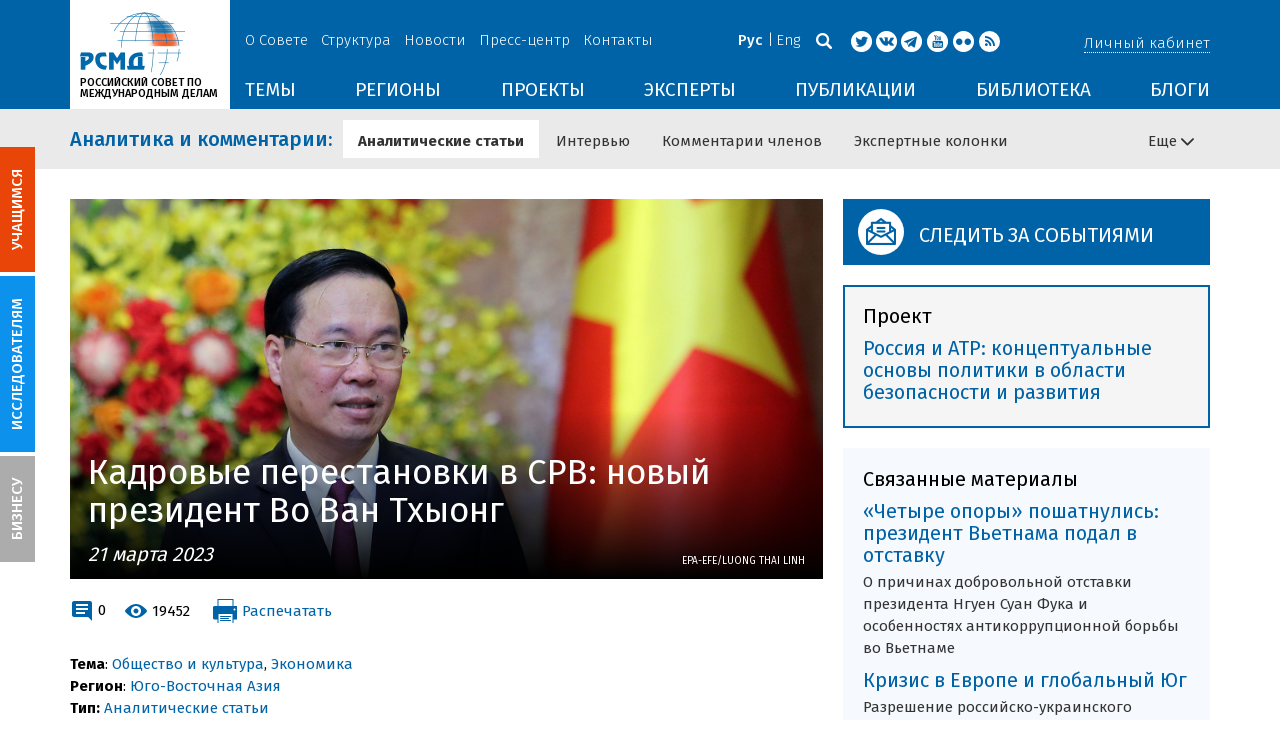

--- FILE ---
content_type: text/html; charset=UTF-8
request_url: https://russiancouncil.ru/analytics-and-comments/analytics/kadrovye-perestanovki-v-srv-novyy-prezident-vo-van-tkhyong/
body_size: 29185
content:
<!DOCTYPE html>
<html lang="ru">
	<head>
		<title>РСМД :: Кадровые перестановки в СРВ: новый президент Во Ван Тхыонг</title>
		<meta http-equiv="X-UA-Compatible" content="IE=edge" />
		<meta name="viewport" content="width=device-width, initial-scale=1" />
		<meta name="format-detection" content="telephone=no">
		<meta property="og:type" content="article" />
		<meta name="twitter:card" content="summary_large_image" />
		<meta property="og:description" content="Наступление весны во Вьетнаме было ознаменовано избранием нового президента страны, которым стал член Политбюро, постоянный секретарь Центрального комитета правящей Коммунистической партии Вьетнама (КПВ) Во Ван Тхыонг. Назначение нового главы государства последовало за добровольной отставкой его предшественника Нгуен Суан Фука, произошедшей на фоне проводимой Компартией антикоррупционной кампании. Первоначально ожидалось, что объявление кандидатуры на пост президента и голосование состоятся на очередном заседании Национального собрания в мае 2023 г., однако Во Ван Тхыонг был почти единогласно избран президентом СРВ на внеочередной сессии Нацсобрания 2 марта 2023 г.


	 В СРВ по-прежнему сильна традиция коллективного руководства. Сама идея персонализации власти противоречит основополагающему принципу Компартии принимать ключевые решения консенсусом, с учетом мнения всех сторон. Самым наглядным проявлением этой философии является действовавшее на протяжении многих лет негласное правило о назначении на руководящие должности по представителю от каждого из трех регионов Вьетнама. Однако на XIII съезде этот баланс условно был нарушен, поскольку в «четверку» не вошел никто из южного региона страны. На этом фоне назначение Во Ван Тхыонга, уроженца южной провинции Виньлонг, на пост президента символизирует восстановление должного баланса сил.


	 События января 2023 г., связанные с отставкой бывшего президента Вьетнама в связи с коррупционным скандалом, возможно, поставили под сомнение политическую стабильность во Вьетнаме, что особенно волнует иностранных инвесторов. Вьетнамское «экономическое чудо» в первую очередь строится на основе развития экспортно-ориентированных отраслей, привлечения иностранного капитала и создания благоприятного инвестиционного климата. Дополнительными стимулами выступают подключение страны к крупнейшим торговым соглашениям и перенос производств транснациональных компаний из Китая на территорию Вьетнама в связи с ростом стоимости китайской рабочей силы и строгих ковидных ограничений. Вьетнамская экономика многоукладная, и в ней по-прежнему важную роль сохраняет государство в лице Компартии. В этой связи назначение нового президента призвано нивелировать опасения иностранных инвесторов и продемонстрировать долгосрочную устойчивость партии перед лицом как внутренних, так и внешних угроз.


	 Во Вьетнаме строится «рыночная экономика, ориентированная на социализм», однако партийное руководство признает, что, несмотря на все преимущества, рыночная экономика порождает и негативные явления, которые противоречат идеям социализма. В связи с этим сохранение и защита идеологических основ КПВ, учитывая сегодняшнюю международную обстановку и идеологическую дилемму вьетнамского социализма, выступает одной из важнейших задач партии на предстоящий период. Президент Во Ван Тхыонг, имея соответствующее образование и опыт работы с молодежью, а также наработки в области противодействия коррупции, может продолжить начатый процесс и сохранить преемственность и единство политического курса.


	 Ожидать серьезных изменений во внешней политике Вьетнама в связи с назначением нового президента не стоит. Курс на диверсификацию международных связей по-прежнему будет основополагающим во внешней политике Вьетнама, который стремится балансировать и сохранять для себя хоть и ограниченный, но простор для маневра, столь необходимый для нивелирования его асимметричных отношений с Пекином и Вашингтоном. Маловероятно и то, что в российско-вьетнамских отношениях последуют какие-либо серьезные изменения." /><meta name="twitter:description" content="Наступление весны во Вьетнаме было ознаменовано избранием нового президента страны, которым стал член Политбюро, постоянный секретарь Центрального комитета правящей Коммунистической партии Вьетнама (КПВ) Во Ван Тхыонг. Назначение нового главы государства последовало за добровольной отставкой его предшественника Нгуен Суан Фука, произошедшей на фоне проводимой Компартией антикоррупционной кампании. Первоначально ожидалось, что объявление кандидатуры на пост президента и голосование состоятся на очередном заседании Национального собрания в мае 2023 г., однако Во Ван Тхыонг был почти единогласно избран президентом СРВ на внеочередной сессии Нацсобрания 2 марта 2023 г.


	 В СРВ по-прежнему сильна традиция коллективного руководства. Сама идея персонализации власти противоречит основополагающему принципу Компартии принимать ключевые решения консенсусом, с учетом мнения всех сторон. Самым наглядным проявлением этой философии является действовавшее на протяжении многих лет негласное правило о назначении на руководящие должности по представителю от каждого из трех регионов Вьетнама. Однако на XIII съезде этот баланс условно был нарушен, поскольку в «четверку» не вошел никто из южного региона страны. На этом фоне назначение Во Ван Тхыонга, уроженца южной провинции Виньлонг, на пост президента символизирует восстановление должного баланса сил.


	 События января 2023 г., связанные с отставкой бывшего президента Вьетнама в связи с коррупционным скандалом, возможно, поставили под сомнение политическую стабильность во Вьетнаме, что особенно волнует иностранных инвесторов. Вьетнамское «экономическое чудо» в первую очередь строится на основе развития экспортно-ориентированных отраслей, привлечения иностранного капитала и создания благоприятного инвестиционного климата. Дополнительными стимулами выступают подключение страны к крупнейшим торговым соглашениям и перенос производств транснациональных компаний из Китая на территорию Вьетнама в связи с ростом стоимости китайской рабочей силы и строгих ковидных ограничений. Вьетнамская экономика многоукладная, и в ней по-прежнему важную роль сохраняет государство в лице Компартии. В этой связи назначение нового президента призвано нивелировать опасения иностранных инвесторов и продемонстрировать долгосрочную устойчивость партии перед лицом как внутренних, так и внешних угроз.


	 Во Вьетнаме строится «рыночная экономика, ориентированная на социализм», однако партийное руководство признает, что, несмотря на все преимущества, рыночная экономика порождает и негативные явления, которые противоречат идеям социализма. В связи с этим сохранение и защита идеологических основ КПВ, учитывая сегодняшнюю международную обстановку и идеологическую дилемму вьетнамского социализма, выступает одной из важнейших задач партии на предстоящий период. Президент Во Ван Тхыонг, имея соответствующее образование и опыт работы с молодежью, а также наработки в области противодействия коррупции, может продолжить начатый процесс и сохранить преемственность и единство политического курса.


	 Ожидать серьезных изменений во внешней политике Вьетнама в связи с назначением нового президента не стоит. Курс на диверсификацию международных связей по-прежнему будет основополагающим во внешней политике Вьетнама, который стремится балансировать и сохранять для себя хоть и ограниченный, но простор для маневра, столь необходимый для нивелирования его асимметричных отношений с Пекином и Вашингтоном. Маловероятно и то, что в российско-вьетнамских отношениях последуют какие-либо серьезные изменения." /><meta name="author" content="Валерия Вершинина" /><meta property="article:author" content="Валерия Вершинина" /><meta property="og:title" content="Кадровые перестановки в СРВ: новый президент Во Ван Тхыонг" /><meta name="twitter:title" content="Кадровые перестановки в СРВ: новый президент Во Ван Тхыонг" /><meta property="og:image" content="https://russiancouncil.ru/upload/iblock/200/osg467lq9y6m5ng9lh0dq14dk2pipypd/thuong0.jpg" /><meta name="twitter:image:src" content="https://russiancouncil.ru/upload/iblock/200/osg467lq9y6m5ng9lh0dq14dk2pipypd/thuong0.jpg" />		<meta name="twitter:site" content="@russian_council" />
				
		<meta name="twitter:site" content="@russian_council" />
		<meta name="twitter:creator" content="@russian_council" />
		<meta property="og:url" content="https://russiancouncil.ru/analytics-and-comments/analytics/kadrovye-perestanovki-v-srv-novyy-prezident-vo-van-tkhyong/" />
		<meta property="og:locale" content="ru_RU" />
		                                		<meta property="og:title" content="РСМД :: Кадровые перестановки в СРВ: новый президент Во Ван Тхыонг"/>
		        


		                
		<meta http-equiv="Content-Type" content="text/html; charset=UTF-8" />
<meta name="description" content="Наступление весны во Вьетнаме было ознаменовано избранием нового президента страны, которым стал член Политбюро, постоянный секретарь Центрального комитета правящей Коммунистической партии Вьетнама (КПВ) Во Ван Тхыонг. Назначение нового главы государства последовало за добровольной отставкой его предшественника Нгуен Суан Фука, произошедшей на фоне проводимой Компартией антикоррупционной кампании. Первоначально ожидалось, что объявление кандидатуры на пост президента и голосование состоятся на очередном заседании Национального собрания в мае 2023 г., однако Во Ван Тхыонг был почти единогласно избран президентом СРВ на внеочередной сессии Нацсобрания 2 марта 2023 г.


	 В СРВ по-прежнему сильна традиция коллективного руководства. Сама идея персонализации власти противоречит основополагающему принципу Компартии принимать ключевые решения консенсусом, с учетом мнения всех сторон. Самым наглядным проявлением этой философии является действовавшее на протяжении многих лет негласное правило о назначении на руководящие должности по представителю от каждого из трех регионов Вьетнама. Однако на XIII съезде этот баланс условно был нарушен, поскольку в «четверку» не вошел никто из южного региона страны. На этом фоне назначение Во Ван Тхыонга, уроженца южной провинции Виньлонг, на пост президента символизирует восстановление должного баланса сил.


	 События января 2023 г., связанные с отставкой бывшего президента Вьетнама в связи с коррупционным скандалом, возможно, поставили под сомнение политическую стабильность во Вьетнаме, что особенно волнует иностранных инвесторов. Вьетнамское «экономическое чудо» в первую очередь строится на основе развития экспортно-ориентированных отраслей, привлечения иностранного капитала и создания благоприятного инвестиционного климата. Дополнительными стимулами выступают подключение страны к крупнейшим торговым соглашениям и перенос производств транснациональных компаний из Китая на территорию Вьетнама в связи с ростом стоимости китайской рабочей силы и строгих ковидных ограничений. Вьетнамская экономика многоукладная, и в ней по-прежнему важную роль сохраняет государство в лице Компартии. В этой связи назначение нового президента призвано нивелировать опасения иностранных инвесторов и продемонстрировать долгосрочную устойчивость партии перед лицом как внутренних, так и внешних угроз.


	 Во Вьетнаме строится «рыночная экономика, ориентированная на социализм», однако партийное руководство признает, что, несмотря на все преимущества, рыночная экономика порождает и негативные явления, которые противоречат идеям социализма. В связи с этим сохранение и защита идеологических основ КПВ, учитывая сегодняшнюю международную обстановку и идеологическую дилемму вьетнамского социализма, выступает одной из важнейших задач партии на предстоящий период. Президент Во Ван Тхыонг, имея соответствующее образование и опыт работы с молодежью, а также наработки в области противодействия коррупции, может продолжить начатый процесс и сохранить преемственность и единство политического курса.


	 Ожидать серьезных изменений во внешней политике Вьетнама в связи с назначением нового президента не стоит. Курс на диверсификацию международных связей по-прежнему будет основополагающим во внешней политике Вьетнама, который стремится балансировать и сохранять для себя хоть и ограниченный, но простор для маневра, столь необходимый для нивелирования его асимметричных отношений с Пекином и Вашингтоном. Маловероятно и то, что в российско-вьетнамских отношениях последуют какие-либо серьезные изменения." />
<link href="/bitrix/js/socialservices/css/ss.min.css?16623592594686" type="text/css"  rel="stylesheet" />
<link href="/bitrix/panel/main/popup.min.css?166236185521121" type="text/css"  rel="stylesheet" />
<link href="/local/templates/main/components/bitrix/iblock.vote/ajax/style.css?15003835373872" type="text/css"  rel="stylesheet" />
<link href="/local/templates/main/bootstrap/css/bootstrap.min.css?1494479345114351" type="text/css"  data-template-style="true"  rel="stylesheet" />
<link href="/local/templates/main/css/jquery.fancybox.css?14809454364895" type="text/css"  data-template-style="true"  rel="stylesheet" />
<link href="/local/templates/main/scrollpane.css?14623692943831" type="text/css"  data-template-style="true"  rel="stylesheet" />
<link href="/local/templates/main/selectfix.css?14744573294175" type="text/css"  data-template-style="true"  rel="stylesheet" />
<link href="/mistakes/mistakes.css?1477990361590" type="text/css"  data-template-style="true"  rel="stylesheet" />
<link href="/local/templates/main/components/bitrix/voting.result/main_old/style.css?14441264151111" type="text/css"  data-template-style="true"  rel="stylesheet" />
<link href="/local/templates/main/styles.css?15477596803106" type="text/css"  data-template-style="true"  rel="stylesheet" />
<link href="/local/templates/main/template_styles.css?1751896533166317" type="text/css"  data-template-style="true"  rel="stylesheet" />
<script type="text/javascript">if(!window.BX)window.BX={};if(!window.BX.message)window.BX.message=function(mess){if(typeof mess==='object'){for(let i in mess) {BX.message[i]=mess[i];} return true;}};</script>
<script type="text/javascript">(window.BX||top.BX).message({'pull_server_enabled':'N','pull_config_timestamp':'0','pull_guest_mode':'N','pull_guest_user_id':'0'});(window.BX||top.BX).message({'PULL_OLD_REVISION':'Для продолжения корректной работы с сайтом необходимо перезагрузить страницу.'});</script>
<script type="text/javascript">(window.BX||top.BX).message({'JS_CORE_LOADING':'Загрузка...','JS_CORE_NO_DATA':'- Нет данных -','JS_CORE_WINDOW_CLOSE':'Закрыть','JS_CORE_WINDOW_EXPAND':'Развернуть','JS_CORE_WINDOW_NARROW':'Свернуть в окно','JS_CORE_WINDOW_SAVE':'Сохранить','JS_CORE_WINDOW_CANCEL':'Отменить','JS_CORE_WINDOW_CONTINUE':'Продолжить','JS_CORE_H':'ч','JS_CORE_M':'м','JS_CORE_S':'с','JSADM_AI_HIDE_EXTRA':'Скрыть лишние','JSADM_AI_ALL_NOTIF':'Показать все','JSADM_AUTH_REQ':'Требуется авторизация!','JS_CORE_WINDOW_AUTH':'Войти','JS_CORE_IMAGE_FULL':'Полный размер'});</script>

<script type="text/javascript" src="/bitrix/js/main/core/core.min.js?1662362298216421"></script>

<script>BX.setJSList(['/bitrix/js/main/core/core_ajax.js','/bitrix/js/main/core/core_promise.js','/bitrix/js/main/polyfill/promise/js/promise.js','/bitrix/js/main/loadext/loadext.js','/bitrix/js/main/loadext/extension.js','/bitrix/js/main/polyfill/promise/js/promise.js','/bitrix/js/main/polyfill/find/js/find.js','/bitrix/js/main/polyfill/includes/js/includes.js','/bitrix/js/main/polyfill/matches/js/matches.js','/bitrix/js/ui/polyfill/closest/js/closest.js','/bitrix/js/main/polyfill/fill/main.polyfill.fill.js','/bitrix/js/main/polyfill/find/js/find.js','/bitrix/js/main/polyfill/matches/js/matches.js','/bitrix/js/main/polyfill/core/dist/polyfill.bundle.js','/bitrix/js/main/core/core.js','/bitrix/js/main/polyfill/intersectionobserver/js/intersectionobserver.js','/bitrix/js/main/lazyload/dist/lazyload.bundle.js','/bitrix/js/main/polyfill/core/dist/polyfill.bundle.js','/bitrix/js/main/parambag/dist/parambag.bundle.js']);
BX.setCSSList(['/bitrix/js/main/lazyload/dist/lazyload.bundle.css','/bitrix/js/main/parambag/dist/parambag.bundle.css']);</script>
<script type="text/javascript">(window.BX||top.BX).message({'JS_CORE_LOADING':'Загрузка...','JS_CORE_NO_DATA':'- Нет данных -','JS_CORE_WINDOW_CLOSE':'Закрыть','JS_CORE_WINDOW_EXPAND':'Развернуть','JS_CORE_WINDOW_NARROW':'Свернуть в окно','JS_CORE_WINDOW_SAVE':'Сохранить','JS_CORE_WINDOW_CANCEL':'Отменить','JS_CORE_WINDOW_CONTINUE':'Продолжить','JS_CORE_H':'ч','JS_CORE_M':'м','JS_CORE_S':'с','JSADM_AI_HIDE_EXTRA':'Скрыть лишние','JSADM_AI_ALL_NOTIF':'Показать все','JSADM_AUTH_REQ':'Требуется авторизация!','JS_CORE_WINDOW_AUTH':'Войти','JS_CORE_IMAGE_FULL':'Полный размер'});</script>
<script type="text/javascript">(window.BX||top.BX).message({'LANGUAGE_ID':'ru','FORMAT_DATE':'DD.MM.YYYY','FORMAT_DATETIME':'DD.MM.YYYY HH:MI:SS','COOKIE_PREFIX':'BITRIX_SM','SERVER_TZ_OFFSET':'10800','UTF_MODE':'Y','SITE_ID':'s1','SITE_DIR':'/','USER_ID':'','SERVER_TIME':'1769264964','USER_TZ_OFFSET':'0','USER_TZ_AUTO':'Y','bitrix_sessid':'2eab291c85ee4c78ba7fbfdd74c0d683'});</script>


<script type="text/javascript" src="/bitrix/js/pull/protobuf/protobuf.min.js?166235968376433"></script>
<script type="text/javascript" src="/bitrix/js/pull/protobuf/model.min.js?166235968314190"></script>
<script type="text/javascript" src="/bitrix/js/main/core/core_promise.min.js?16623586362490"></script>
<script type="text/javascript" src="/bitrix/js/rest/client/rest.client.min.js?16623616229240"></script>
<script type="text/javascript" src="/bitrix/js/pull/client/pull.client.min.js?166236201644545"></script>
<script type="text/javascript" src="/bitrix/js/main/core/core_fx.min.js?14919059579768"></script>
<script type="text/javascript" src="/bitrix/js/main/pageobject/pageobject.min.js?1662359219570"></script>
<script type="text/javascript" src="/bitrix/js/main/core/core_window.min.js?166236227676326"></script>
<script type="text/javascript" src="/bitrix/js/socialservices/ss.js?14441263941419"></script>
<script type="text/javascript" src="/bitrix/js/main/cphttprequest.min.js?14537235113623"></script>
<link rel="amphtml" href="//russiancouncil.ru/amp/analytics-and-comments/analytics/kadrovye-perestanovki-v-srv-novyy-prezident-vo-van-tkhyong/">
<script type="text/javascript">var ajaxMessages = {wait:"Загрузка..."}</script>



<script type="text/javascript" src="/local/templates/main/js/lib/jquery.js?144720939095956"></script>
<script type="text/javascript" src="/local/templates/main/js/indi.js?152421536454484"></script>
<script type="text/javascript" src="/local/templates/main/js/lib/jquery-ui.min.js?1447209390215754"></script>
<script type="text/javascript" src="/local/templates/main/js/lib/bootstrap.min.js?144720939037055"></script>
<script type="text/javascript" src="/local/templates/main/js/lib/jquery.fancybox.min.js?148049609322974"></script>
<script type="text/javascript" src="/local/templates/main/js/jquery.maskedinput.min.js?14443923983568"></script>
<script type="text/javascript" src="/local/templates/main/js/scrollpane.min.js?148049573714869"></script>
<script type="text/javascript" src="/local/templates/main/js/selectfix.min.js?14804957965211"></script>
<script type="text/javascript" src="/local/templates/main/js/app.js?164370662516845"></script>
<script type="text/javascript" src="/local/templates/main/js/lib/slick.min.js?144720939040143"></script>
<script type="text/javascript" src="/local/templates/main/js/template.js?164249279236270"></script>
<script type="text/javascript" src="/mistakes/mistakes.min.js?15538524643111"></script>
<script type="text/javascript" src="/local/templates/main/components/bitrix/menu/section/script.js?15088372891845"></script>
<script type="text/javascript" src="/local/templates/main/components/bitrix/system.auth.form/.default/script.js?1444392398234"></script>
<script type="text/javascript">var _ba = _ba || []; _ba.push(["aid", "8276bb8d5dcd52b47ce2bfc5a028f4ec"]); _ba.push(["host", "russiancouncil.ru"]); (function() {var ba = document.createElement("script"); ba.type = "text/javascript"; ba.async = true;ba.src = (document.location.protocol == "https:" ? "https://" : "http://") + "bitrix.info/ba.js";var s = document.getElementsByTagName("script")[0];s.parentNode.insertBefore(ba, s);})();</script>



		<link href="/img/favicons/apple-touch-icon-114x114.png" rel="apple-touch-icon" sizes="114x114">
		<link href="/img/favicons/apple-touch-icon-76x76.png" rel="apple-touch-icon" sizes="76x76">
		<link href="/img/favicons/apple-touch-icon-72x72.png" rel="apple-touch-icon" sizes="72x72">
		<link href="/img/favicons/apple-touch-icon-60x60.png" rel="apple-touch-icon" sizes="60x60">
		<link href="/img/favicons/apple-touch-icon-57x57.png" rel="apple-touch-icon" sizes="57x57">
		<link href="/img/favicons/favicon-96x96.png" type="image/png" rel="icon" sizes="96x96">
		<link href="/img/favicons/favicon-32x32.png" type="image/png" rel="icon" sizes="32x32">
		<link href="/img/favicons/favicon.ico" type="image/x-icon" rel="shortcut icon">
		<link href="/img/favicons/favicon.ico" type="image/x-icon" rel="icon">
		<meta name="msapplication-TileColor" content="#ffffff">
		<meta name="theme-color" content="#fff">
		<link href='https://fonts.googleapis.com/css?family=Fira+Sans:400,300,500,700&subset=latin,cyrillic' rel='stylesheet' type='text/css'>
		<!--[if IE]><script src="js/html5shiv.js"></script><![endif]-->
				<script rel="bx-no-check">indi.utils.apply(indi.app.locale, {"settings":{"date":"dd.mm.yy","time":"hh:mi:ss","dateTime":"dd.mm.yy hh:mi:ss","firstDay":1,"isRTL":false},"messages":{"monthNames":["\u042f\u043d\u0432\u0430\u0440\u044c","\u0424\u0435\u0432\u0440\u0430\u043b\u044c","\u041c\u0430\u0440\u0442","\u0410\u043f\u0440\u0435\u043b\u044c","\u041c\u0430\u0439","\u0418\u044e\u043d\u044c","\u0418\u044e\u043b\u044c","\u0410\u0432\u0433\u0443\u0441\u0442","\u0421\u0435\u043d\u0442\u044f\u0431\u0440\u044c","\u041e\u043a\u0442\u044f\u0431\u0440\u044c","\u041d\u043e\u044f\u0431\u0440\u044c","\u0414\u0435\u043a\u0430\u0431\u0440\u044c"],"monthNamesShort":["\u042f\u043d\u0432","\u0424\u0435\u0432","\u041c\u0430\u0440","\u0410\u043f\u0440","\u041c\u0430\u0439","\u0418\u044e\u043d","\u0418\u044e\u043b","\u0410\u0432\u0433","\u0421\u0435\u043d","\u041e\u043a\u0442","\u041d\u043e\u044f","\u0414\u0435\u043a"],"dayNames":["\u0432\u043e\u0441\u043a\u0440\u0435\u0441\u0435\u043d\u044c\u0435","\u043f\u043e\u043d\u0435\u0434\u0435\u043b\u044c\u043d\u0438\u043a","\u0432\u0442\u043e\u0440\u043d\u0438\u043a","\u0441\u0440\u0435\u0434\u0430","\u0447\u0435\u0442\u0432\u0435\u0440\u0433","\u043f\u044f\u0442\u043d\u0438\u0446\u0430","\u0441\u0443\u0431\u0431\u043e\u0442\u0430"],"dayNamesShort":["\u0432\u0441\u043a","\u043f\u043d\u0434","\u0432\u0442\u0440","\u0441\u0440\u0434","\u0447\u0442\u0432","\u043f\u0442\u043d","\u0441\u0431\u0442"],"dayNamesMin":["\u0412\u0441","\u041f\u043d","\u0412\u0442","\u0421\u0440","\u0427\u0442","\u041f\u0442","\u0421\u0431"],"close":"\u0417\u0430\u043a\u0440\u044b\u0442\u044c","datePicker":{"prev":"&larr;\u041f\u0440\u0435\u0434\u044b\u0434\u0443\u0449\u0438\u0439","next":"\u0421\u043b\u0435\u0434\u0443\u044e\u0449\u0438\u0439&rarr;","current":"\u0421\u0435\u0433\u043e\u0434\u043d\u044f","showMonthAfterYear":false,"weekHeader":"\u041d\u0435","yearSuffix":""},"timePicker":{"timeOnlyTitle":"\u0412\u044b\u0431\u0435\u0440\u0438\u0442\u0435 \u0432\u0440\u0435\u043c\u044f","timeText":"\u0412\u0440\u0435\u043c\u044f","hourText":"\u0427\u0430\u0441\u044b","minuteText":"\u041c\u0438\u043d\u0443\u0442\u044b","secondText":"\u0421\u0435\u043a\u0443\u043d\u0434\u044b","millisecText":"\u043c\u0438\u043b\u043b\u0438\u0441\u0435\u043a\u0443\u043d\u0434\u044b","currentText":"\u0421\u0435\u0439\u0447\u0430\u0441","ampm":false},"alert":{"title":"C\u043e\u043e\u0431\u0449\u0435\u043d\u0438\u0435","ok":"Ok"}}});</script>

	</head>
	<body role="document" class="js-mediator-container lang-ru info-block-blogs">
				<div class="out out_index ">
			<!-- header -->
			<header class="header js-header">
				<div class="header__content ">
					<div class="container">
						<!-- logo -->
						<div class="header__logo">
							<a class="logo" href="/">
								<img src="/img/logo.jpg" />
								<p>РОССИЙСКИЙ СОВЕТ ПО МЕЖДУНАРОДНЫМ ДЕЛАМ</p>

 <!-- Yandex.Metrika counter -->
<script type="text/javascript" >
   (function(m,e,t,r,i,k,a){m[i]=m[i]||function(){(m[i].a=m[i].a||[]).push(arguments)};
   m[i].l=1*new Date();k=e.createElement(t),a=e.getElementsByTagName(t)[0],k.async=1,k.src=r,a.parentNode.insertBefore(k,a)})
   (window, document, "script", "https://mc.yandex.ru/metrika/tag.js", "ym");

   ym(12550252, "init", {
        clickmap:true,
        trackLinks:true,
        accurateTrackBounce:true,
        webvisor:true
   });
</script>
<noscript><div><img src="https://mc.yandex.ru/watch/12550252" style="position:absolute; left:-9999px;" alt="" /></div></noscript>
<!-- /Yandex.Metrika counter -->

							</a>
						</div>
						<!-- header content -->
						<div class="header__in">
							<div class="header__topper">
								<!-- topper nav -->
								<div class="top-nav">
	<span class="js-mobile">
		<a href="/about/" class=" js-open-menu-plush">О Совете</a>
			<span class="menu-plush">
			<span class="menu-plush-triangle"></span>
					<a href="/about/">Общая информация</a>
						<a href="/about/founders/">Учредители</a>
						<a href="/news/">Новости РСМД</a>
						<a href="/about/partners/">Партнеры</a>
						<a href="/about/activity/">Деятельность</a>
						<a href="/about/regulations/">Устав</a>
						<a href="/about/thanks/">Благодарности</a>
						<a href="/about/memory-book/">Книга памяти</a>
					</span>
			</span>
		<span class="js-mobile">
		<a href="/management/" class=" js-open-menu-plush">Структура</a>
			<span class="menu-plush">
			<span class="menu-plush-triangle"></span>
					<a href="/management/members/">Члены РСМД</a>
						<a href="/management/corporatemembers/">Корпоративные члены</a>
						<a href="/management/general-meeting/">Общее собрание</a>
						<a href="/management/board-trustees/">Попечительский совет</a>
						<a href="/management/presidium/">Президиум</a>
						<a href="/management/vicepresidents/">Вице-президенты</a>
						<a href="/management/staff/">Сотрудники</a>
					</span>
			</span>
		<span class="js-mobile">
		<a href="/news/" class="">Новости</a>
		</span>
		<span class="js-mobile">
		<a href="/press/" class=" js-open-menu-plush">Пресс-центр</a>
			<span class="menu-plush">
			<span class="menu-plush-triangle"></span>
					<a href="/press/">Информация для СМИ</a>
						<a href="/press/calendar/">Календарь</a>
						<a href="/press/partnership/">Информационное партнерство</a>
						<a href="/press/experts/">Запросить экспертный комментарий</a>
						<a href="/press/brief/">Коротко о Совете</a>
						<a href="/press/projects/">Коротко о проектах Совета</a>
					</span>
			</span>
		<span class="js-mobile">
		<a href="/contacts/" class="">Контакты</a>
		</span>
	</div>
								<!-- user info -->
								<div class="header__profile mt5">
																	<span class="js-mobile">
										<a href="#" class="js-open-login-plush m-login abbd"><span class="user-login-triangle"></span><span>Личный кабинет</span></a>
										<div class="user-login">
											<h2>Вход</h2>
											<p>Авторизуйтесь, если вы уже зарегистрированы</p>
											
<form class="js-ajax-form-submit form form-login cf" method="post" target="_top" action="/auth/" role="login" data-container=".form-login" data-source=".form-login">
	<input type="hidden" name="backurl" value="/analytics-and-comments/analytics/kadrovye-perestanovki-v-srv-novyy-prezident-vo-van-tkhyong/"/>	<input type="hidden" name="AUTH_FORM" value="Y"/>
	<input type="hidden" name="AUTH_REASON" value="auth-form"/>
	<input type="hidden" name="TYPE" value="AUTH"/>
	
	<div class="form-group mb20">
		<input class="form-control login-field w100" autofocus="autofocus" type="text" name="USER_LOGIN" id="system-auth-form-login" value="" maxlength="50" tabindex="1" required="" placeholder="Email / Login" />
	</div>
	<div class="form-group has-feedback mb20">
		<input class="form-control w100" type="password" name="USER_PASSWORD" id="system-auth-form-password" maxlength="50" tabindex="2" required="" placeholder="Пароль" />
	</div>
	<div class="mb20">
		<a class="forgot-pass" href="/forgotpasswd/?forgot_password=yes&amp;backurl=%2Fanalytics-and-comments%2Fanalytics%2Fkadrovye-perestanovki-v-srv-novyy-prezident-vo-van-tkhyong%2F" rel="nofollow">Забыли пароль?</a>
	</div>
		
	<div class="form-group form-toolbar">
		<input class="btn w100" type="submit" value="Войти"/>
	</div>

	<div class="form-group form-toolbar">
		<a href="/registration/?register=yes&amp;backurl=%2Fanalytics-and-comments%2Fanalytics%2Fkadrovye-perestanovki-v-srv-novyy-prezident-vo-van-tkhyong%2F">Еще не зарегистрированы?</a>
	</div>
	
				<label class="control-label">Войти с помощью:</label>
			<div>
							</div>
		</form>
<div class="popup-socserv">
	
	<form method="post" name="bx_auth_servicesform" target="_top" action="/analytics-and-comments/analytics/kadrovye-perestanovki-v-srv-novyy-prezident-vo-van-tkhyong/">
													<div class="js-socserv-auth VKontakte vkontakte" data-url="https://oauth.vk.com/authorize?client_id=5414692&redirect_uri=https%3A%2F%2Frussiancouncil.ru%2Fbitrix%2Ftools%2Foauth%2Fvkontakte.php&scope=friends,offline,email&response_type=code&state=[base64]"></div>
									<input type="hidden" name="auth_service_id" value="" />
	</form>

</div>


										</div>
									</span>
										<button type="button" class="hamb visible-sm visible-xs js-hamb"><span></span></button>
								</div>
								<!-- header tools -->
								<div class="header__tools">
									<div class="lang">
																					<a class="is-active">Рус</a>
											<a href="/en/">Eng</a>
																				</div>
									<div class="search js-search">
										<a href="#" class="js-search-btn"></a>
										<div class="search-block">
											
<form class="form search-form search-form-top" action="/search/index.php" role="search">
	<input type="text" name="q" value="" placeholder="Например: Россия" maxlength="250" />
		<button class="btn btn-sm" type="submit">Найти</button>
</form>										</div>
									</div>
									<div class="socials">

                                        <a target="new" href="https://twitter.com/Russian_Council"><i class="i-tw"></i></a>
                                                                                    <a target="new" href="http://vk.com/russian_council"><i class="i-vk"></i></a>
										    <a target="new" href="https://telegram.me/russiancouncil"><i class="i-tl"></i></a>
                                        
										<a target="new" href="http://www.youtube.com/russiancouncilvideo"><i class="i-yt"></i></a>
										<a target="new" href="http://www.flickr.com/photos/russiancouncil"><i class="i-fl"></i></a>

										 									        <a target="new" href="/rss/"><i class="i-rss"></i></a>
                                        									</div>
								</div>
							</div>
							<div class="header__bottom">
								<div class="visible-lg visible-md">
									<nav class="nav">
	<div class="menu">
<!--
		<a href="" class="menu__item"></a>
	-->                    <a data-lang="s1" data-template="menu.topics" data-result="#themes" data-href="/ajax/menu/getMenu/" href="/topics/" data-link="themes" class="menu__item js-drop-down-ajax-menu js-dropdown">ТЕМЫ</a>
                        <a data-lang="s1" data-template="menu.regions" data-result="#regions" data-href="/ajax/menu/getMenu/" href="/regions/" data-link="regions" class="menu__item js-drop-down-ajax-menu js-dropdown">РЕГИОНЫ</a>
                        <a data-lang="s1" data-template="menu.projects" data-result="#projects" data-href="/ajax/menu/getMenu/" href="/projects/" data-link="projects" class="menu__item js-drop-down-ajax-menu js-dropdown">ПРОЕКТЫ</a>
                        <a data-lang="s1" data-template="" data-result="#" data-href="/ajax/menu/getMenu/" href="/experts/" class="menu__item">ЭКСПЕРТЫ</a>
                        <a data-lang="s1" data-template="menu.activity" data-result="#publicatons" data-href="/ajax/menu/getMenu/" href="/activity/" data-link="publicatons" class="menu__item js-drop-down-ajax-menu js-dropdown">ПУБЛИКАЦИИ</a>
                        <a data-lang="s1" data-template="" data-result="#" data-href="/ajax/menu/getMenu/" href="/library/" class="menu__item">БИБЛИОТЕКА</a>
                        <a data-lang="s1" data-template="menu.blogs" data-result="#blog" data-href="/ajax/menu/getMenu/" href="/blogs/" data-link="blog" class="menu__item js-drop-down-ajax-menu js-dropdown">БЛОГИ</a>
            	</div>
</nav>								</div>
							</div>
						</div>
					</div>
				</div>
				<!-- dropdown blocks -->
				<!--
				-->				<div id="themes" class="sub-menu js-submenu"></div>
				<div id="regions" class="sub-menu js-submenu"></div>
				<div id="projects" class="sub-menu js-submenu"></div>
				<div id="publicatons" class="sub-menu js-submenu"></div>
				<div id="blog" class="sub-menu js-submenu"></div>
			</header>
			<div class="margin-after-header">&nbsp;</div>
			<div class="container">
				<div class="header__bottom js-mobnav">
					<div class="hidden-lg hidden-md dop-menu">
						<nav class="nav">
	<div class="menu-mobile">
		<div  data-link="about" class="js-mobile-dropdown mobile-dropdown">
			<a class="section">О совете<span class="arrow"></span></a>
			<div id="about" class="items">
						<a class="item " href="/about/">Общая информация</a>
				<a class="item " href="/management/members/">Члены</a>
				<a class="item " href="/management/corporatemembers/">Корпоративные члены</a>
				<a class="item " href="/management/general-meeting/">Общее собрание</a>
				<a class="item " href="/management/board-trustees/">Попечительский совет</a>
				<a class="item " href="/management/presidium/">Президиум</a>
				<a class="item " href="/management/scientific-council/">Научный совет</a>
				<a class="item " href="/about/founders/">Учредители</a>
				<a class="item " href="/management/vicepresidents/">Вице-президент</a>
				<a class="item " href="/management/staff/">Сотрудники</a>
				<a class="item " href="/press/">Пресс-центр</a>
				<a class="item " href="/about/memory-book/">Книга памяти</a>
				<a class="item " href="/contacts/">Контакты</a>
				</div>
		</div>
					<div  data-link="analytics" class="js-mobile-dropdown mobile-dropdown">
			<a class="section">Аналитика<span class="arrow"></span></a>
			<div id="analytics" class="items">
						<a class="item " href="/regions/">Регионы</a>
				<a class="item " href="/topics/">Темы</a>
				<a class="item " href="/subjects/">Сюжеты</a>
				</div>
		</div>
					<div  data-link="publication" class="js-mobile-dropdown mobile-dropdown">
			<a class="section">Публикации<span class="arrow"></span></a>
			<div id="publication" class="items">
						<a class="item " href="/activity/publications/">Доклады</a>
				<a class="item " href="/activity/workingpapers/">Рабочие тетради</a>
				<a class="item " href="/activity/policybriefs/">Аналитические записки</a>
				<a class="item " href="/activity/educationalmaterials/">Учебные материалы</a>
				<a class="item " href="/library/library_rsmd/?SEARCH_NAME=&TOPIC=&REGION=&IS_RSMD_PUBLICATION=32&set_filter=Y">Издания</a>
				<a class="item " href="/activity/digest/">Спецпроекты</a>
				<a class="item " href="/activity/infographics/">Инфографика</a>
				</div>
		</div>
					<div  data-link="press" class="js-mobile-dropdown mobile-dropdown">
			<a class="section">Пресс-центр<span class="arrow"></span></a>
			<div id="press" class="items">
						<a class="item " href="/news/">Новости</a>
				<a class="item " href="/press/">Информация для СМИ</a>
				<a class="item " href="/press/calendar/">Календарь</a>
				<a class="item " href="/press/partnership/">Информационное партнерство</a>
				<a class="item " href="/press/experts/">Запросить комментарий</a>
				<a class="item " href="/press/brief/">Коротко о Совете</a>
				<a class="item " href="/press/projects/">Коротко о проектах Совета</a>
				</div>
		</div>
					<div  data-link="projects" class="js-mobile-dropdown mobile-dropdown">
			<a class="section">Проекты<span class="arrow"></span></a>
			<div id="projects" class="items">
						<a class="item " href="/projects/research-projects/">Исследовательские проекты</a>
				<a class="item " href="/projects/educational-projects/">Просветительские проекты</a>
				<a class="item " href="/projects/internships/">Стажировки</a>
				<a class="item " href="/projects/contests/">Конкурсы</a>
				<a class="item " href="/projects/geography/">География</a>
				<a class="item " href="/projects/zavershennye-proekty/">Завершенные проекты</a>
				</div>
		</div>
						<a class="item " href="/experts/">Эксперты</a>
				<a class="item " href="/blogs/">Сообщество</a>
				<a class="item " href="/library/library_rsmd/">Библиотека</a>
		</div>
</nav>					</div>
				</div>
			</div>
			<div class="topper">
	<div class="container">
		<div class="topper__title js-topper-nav "><a href="/analytics-and-comments/">Аналитика и комментарии<span class="hidden-sm hidden-xs">:</span></a></div>
		<nav class="page-nav" style="display: none;">
				<div>
					<a href="/analytics-and-comments/analytics/" class="selected">Аналитические статьи</a>
				</div>
							<div>
					<a href="/analytics-and-comments/interview/">Интервью</a>
				</div>
							<div>
					<a href="/analytics-and-comments/comments/">Комментарии членов</a>
				</div>
							<div>
					<a href="/analytics-and-comments/columns/">Экспертные колонки</a>
				</div>
						<div class="more-menu hidden-xs hidden-sm"><div class="js-accord" data-accord-body=".accord"><span>Еще <i class="icon icon-arrow"></i></span></div></div>
		</nav>
	</div>
</div>			<div class="main">
				<div class="container">
													<!--'start_frame_cache_y0XwfU'--><!--'end_frame_cache_y0XwfU'-->

    <article class="row news-detail news-detail-analytics mb20 eeeqqq">
    <div class="col-w-9 col-md-8 col-xs-12">
    <div style="background-image: url('/upload/iblock/200/osg467lq9y6m5ng9lh0dq14dk2pipypd/thuong0.jpg');" class="img-link img-link_wide mb20">
        <div class="img-link__bottom">
                            <h1>Кадровые перестановки в СРВ: новый президент Во Ван Тхыонг</h1>
                            <div class="date">21 марта 2023</div>
                            <div class="js-copiroght-pic copiroght-pic">
                    <div>EPA-EFE/LUONG THAI LINH</div>
                                        <span>EPA-EFE/LUONG THAI LINH</span>
                </div>
                        </div>
    </div>

    <div class="row mb20 not-print">
        <div class="col-sm-6 col-xs-6">
            <div class="clearfix links-block">

                <div class="links-block-xs-dblock">
                    <div class="ib vam">
                        <i class="i-comment-blue"></i>
                        <a href="//russiancouncil.ru/analytics-and-comments/analytics/kadrovye-perestanovki-v-srv-novyy-prezident-vo-van-tkhyong/#disqus_thread">0</a>
                                            </div>
                    <div class="ib vam">
                        <i class="i-view-blue"></i>
                        <span>19452</span>
                                            </div>
                </div>
                <a class="print js-print"><i class="i-print"></i><span class="">﻿Распечатать</span></a>
            </div>
        </div>
        <div class="col-sm-6 col-xs-6">
                            <span class="js-mobile print pr">
										<div class="user-login">
						<h2>Вход</h2>
						<p>Авторизуйтесь, если вы уже зарегистрированы</p>
                        
<form class="js-ajax-form-submit form form-login cf" method="post" target="_top" action="/auth/" role="login" data-container=".form-login" data-source=".form-login">
	<input type="hidden" name="backurl" value="/analytics-and-comments/analytics/kadrovye-perestanovki-v-srv-novyy-prezident-vo-van-tkhyong/"/>	<input type="hidden" name="AUTH_FORM" value="Y"/>
	<input type="hidden" name="AUTH_REASON" value="auth-form"/>
	<input type="hidden" name="TYPE" value="AUTH"/>
	
	<div class="form-group mb20">
		<input class="form-control login-field w100" autofocus="autofocus" type="text" name="USER_LOGIN" id="system-auth-form-login" value="" maxlength="50" tabindex="1" required="" placeholder="Email / Login" />
	</div>
	<div class="form-group has-feedback mb20">
		<input class="form-control w100" type="password" name="USER_PASSWORD" id="system-auth-form-password" maxlength="50" tabindex="2" required="" placeholder="Пароль" />
	</div>
	<div class="mb20">
		<a class="forgot-pass" href="//forgotpasswd/?forgot_password=yes&amp;backurl=%2Fanalytics-and-comments%2Fanalytics%2Fkadrovye-perestanovki-v-srv-novyy-prezident-vo-van-tkhyong%2F" rel="nofollow">Забыли пароль?</a>
	</div>
		
	<div class="form-group form-toolbar">
		<input class="btn w100" type="submit" value="Войти"/>
	</div>

	<div class="form-group form-toolbar">
		<a href="//registration/?register=yes&amp;backurl=%2Fanalytics-and-comments%2Fanalytics%2Fkadrovye-perestanovki-v-srv-novyy-prezident-vo-van-tkhyong%2F">Еще не зарегистрированы?</a>
	</div>
	
				<label class="control-label">Войти с помощью:</label>
			<div>
							</div>
		</form>
<div class="popup-socserv">
	
	<form method="post" name="bx_auth_servicesform" target="_top" action="/analytics-and-comments/analytics/kadrovye-perestanovki-v-srv-novyy-prezident-vo-van-tkhyong/">
													<div class="js-socserv-auth VKontakte vkontakte" data-url="https://oauth.vk.com/authorize?client_id=5414692&redirect_uri=https%3A%2F%2Frussiancouncil.ru%2Fbitrix%2Ftools%2Foauth%2Fvkontakte.php&scope=friends,offline,email&response_type=code&state=[base64]"></div>
									<input type="hidden" name="auth_service_id" value="" />
	</form>

</div>


					</div>
				</span>
                
                    </div>
    </div>

    <div class="row mb20">
        <div class="col-sm-6 col-xs-12">
            <div class="block">
                                    <div><b>Тема</b>: <a href="/topics/societyandculture/">Общество и культура</a>, <a href="/topics/economy/">Экономика</a></div>
                                        <div><b>Регион</b>: <a href="/regions/southeastasia/">Юго-Восточная Азия</a></div>
                    	            	            <b>Тип:</b> <a class="person__name" href="/analytics-and-comments/analytics/">Аналитические статьи</a>                            </div>
        </div>
    </div>
    <div class="row mb20 not-print">
        <div class="col-sm-4 col-xs-12">
            <div><b>Оценить статью</b></div>
            <div class="iblock-vote" data-id="vote_134056">

<script type="text/javascript">
if(!window.voteScript) window.voteScript =
{
	trace_vote: function(div, flag)
	{
		var my_div;
		var r = div.getAttribute('data-id').match(/^vote_(\d+)_(\d+)$/);
		for(var i = r[2]; i >= 0; i--) {
			my_div = document.querySelectorAll('[data-id="vote_'+r[1]+'_'+i+'"]');
			if(my_div.length > 1) {
				for(var j = 0; j < my_div.length; j++) {
					if(flag) {
						if(!my_div[j].saved_class) {
							my_div[j].saved_className = my_div[j].className;
						}
						if(my_div[j].className!='star-active star-over') {
							my_div[j].className = 'star-active star-over';
						}
					}
					else {
						if(my_div[j].saved_className && my_div[j].className != my_div[j].saved_className) {
							my_div[j].className = my_div[j].saved_className;
						}
					}
				}
			}
		}
		i = 1 * r[2]+1;
		while(my_div = document.querySelectorAll('[data-id="vote_'+r[1]+'_'+i+'"]') && my_div.length > 1) {
			for(var j = 0; j < my_div.length; j++) {
				if(my_div[j].saved_className && my_div[j].className != my_div[j].saved_className) {
					my_div[j].className = my_div[j].saved_className;
				}
			}
			i++;
		}
	},
		do_vote: function(div, parent_id, arParams)
	{
		var r = div.getAttribute('data-id').match(/^vote_(\d+)_(\d+)$/);

		var vote_id = r[1];
		var vote_value = r[2];

		function __handler(data)
		{
//			var obContainer = document.getElementById(parent_id);
			var obContainer = document.querySelectorAll('[data-id="'+parent_id+'"]');;
			if(obContainer.length > 1) {
				for(var j = 0; j < obContainer.length; j++) {
					var obResult = document.createElement("DIV");
					obResult.innerHTML = data;
					obContainer[j].parentNode.replaceChild(obResult.firstChild, obContainer[j]);
				}
			}
		}

		var obEl = document.querySelectorAll('[data-id="wait_' + parent_id+'"]');;
		if(obEl.length > 1) {
			for(var j = 0; j < obEl.length; j++) {
				obEl[j].innerHTML = BX.message('JS_CORE_LOADING');
			}
		}
				arParams['vote'] = 'Y';
		arParams['vote_id'] = vote_id;
		arParams['rating'] = vote_value;
				BX.ajax.post(
			'/bitrix/components/bitrix/iblock.vote/component.php',
			arParams,
			__handler
		);
			}
}
</script>
<table border="0" cellspacing="0" cellpadding="0">
	<tr class="voteY">
															<td><div data-id="vote_134056_0" class="star-active star-voted" title="не рекомендую" onmouseover="voteScript.trace_vote(this, true);" onmouseout="voteScript.trace_vote(this, false)" onclick="voteScript.do_vote(this, 'vote_134056', {'SESSION_PARAMS':'862b982921ac1680b3fa840c7b87c41e','PAGE_PARAMS':{'ELEMENT_ID':'134056'},'sessid':'2eab291c85ee4c78ba7fbfdd74c0d683','AJAX_CALL':'Y'})"></div></td>
																<td><div data-id="vote_134056_1" class="star-active star-voted" title="не интересно" onmouseover="voteScript.trace_vote(this, true);" onmouseout="voteScript.trace_vote(this, false)" onclick="voteScript.do_vote(this, 'vote_134056', {'SESSION_PARAMS':'862b982921ac1680b3fa840c7b87c41e','PAGE_PARAMS':{'ELEMENT_ID':'134056'},'sessid':'2eab291c85ee4c78ba7fbfdd74c0d683','AJAX_CALL':'Y'})"></div></td>
																<td><div data-id="vote_134056_2" class="star-active star-voted" title="интересно" onmouseover="voteScript.trace_vote(this, true);" onmouseout="voteScript.trace_vote(this, false)" onclick="voteScript.do_vote(this, 'vote_134056', {'SESSION_PARAMS':'862b982921ac1680b3fa840c7b87c41e','PAGE_PARAMS':{'ELEMENT_ID':'134056'},'sessid':'2eab291c85ee4c78ba7fbfdd74c0d683','AJAX_CALL':'Y'})"></div></td>
																<td><div data-id="vote_134056_3" class="star-active star-voted" title="рекомендую" onmouseover="voteScript.trace_vote(this, true);" onmouseout="voteScript.trace_vote(this, false)" onclick="voteScript.do_vote(this, 'vote_134056', {'SESSION_PARAMS':'862b982921ac1680b3fa840c7b87c41e','PAGE_PARAMS':{'ELEMENT_ID':'134056'},'sessid':'2eab291c85ee4c78ba7fbfdd74c0d683','AJAX_CALL':'Y'})"></div></td>
																<td><div data-id="vote_134056_4" class="star-active star-voted" title="очень рекомендую" onmouseover="voteScript.trace_vote(this, true);" onmouseout="voteScript.trace_vote(this, false)" onclick="voteScript.do_vote(this, 'vote_134056', {'SESSION_PARAMS':'862b982921ac1680b3fa840c7b87c41e','PAGE_PARAMS':{'ELEMENT_ID':'134056'},'sessid':'2eab291c85ee4c78ba7fbfdd74c0d683','AJAX_CALL':'Y'})"></div></td>
													<td class="vote-result dn"><div data-id="wait_vote_134056">(Голосов: 14, Рейтинг: 4.71)</div></td>
			<td class="vote-result">&nbsp;(14 голосов)</td>
	</tr>
</table>
</div>        </div>
        <div class="col-sm-4 col-xs-12">
            <div><b>Поделиться статьей</b></div>

				<script src="//yastatic.net/es5-shims/0.0.2/es5-shims.min.js"></script>
		<script src="//yastatic.net/share2/share.js"></script>
		<div class="ya-share2" data-services="vkontakte,odnoklassniki,twitter,whatsapp,telegram"
			 data-counter=""></div>
        		</div>
            </div>
    <div class="person-list row row-vat">
                        <div class="person col-sm-6 col-xs-12 mb20">
                    <div class="person__img">
                                                    <a href="/valeria-vershinina/"><img alt="" src="/local/templates/main/img/user-small.png" /></a>
                                                </div>
                    <div class="person__content">
                        <strong><a class="person__name" href="/valeria-vershinina/">Валерия Вершинина</a></strong>
                        <p>К.полит.н., заместитель директора Центра АСЕАН ИМИ МГИМО МИД России</p>

                    </div>
                </div>
                    </div>
    
    <div class="widget tabpane">
    <div class="tabs tabs-simple">
				<span class="tabs__item col-2">
					<p class="tabs__link"><a href="#short">Краткая версия<span class="hidden-xs"> статьи</span></a></p>
				</span>
        <span class="tabs__item col-2 is-active">
					<p class="tabs__link"><a href="#detail">Полная версия<span class="hidden-xs"> статьи</span></a></p>
				</span>
    </div>
    <div class="panes">
    <div id="short" class="tabs-content tabs-simple-content pane mb20">
                <p>
	 Наступление весны во Вьетнаме было ознаменовано избранием нового президента страны, которым стал член Политбюро, постоянный секретарь Центрального комитета правящей Коммунистической партии Вьетнама (КПВ) Во Ван Тхыонг. Назначение нового главы государства последовало за добровольной отставкой его предшественника Нгуен Суан Фука, произошедшей на фоне проводимой Компартией антикоррупционной кампании. Первоначально ожидалось, что объявление кандидатуры на пост президента и голосование состоятся на очередном заседании Национального собрания в мае 2023 г., однако Во Ван Тхыонг был почти единогласно избран президентом СРВ на внеочередной сессии Нацсобрания 2 марта 2023 г.
</p>
<p>
	 В СРВ по-прежнему сильна традиция коллективного руководства. Сама идея персонализации власти противоречит основополагающему принципу Компартии принимать ключевые решения консенсусом, с учетом мнения всех сторон. Самым наглядным проявлением этой философии является действовавшее на протяжении многих лет негласное правило о назначении на руководящие должности по представителю от каждого из трех регионов Вьетнама. Однако на XIII съезде этот баланс условно был нарушен, поскольку в «четверку» не вошел никто из южного региона страны. На этом фоне назначение Во Ван Тхыонга, уроженца южной провинции Виньлонг, на пост президента символизирует восстановление должного баланса сил.
</p>
<p>
	 События января 2023 г., связанные с отставкой бывшего президента Вьетнама в связи с коррупционным скандалом, возможно, поставили под сомнение политическую стабильность во Вьетнаме, что особенно волнует иностранных инвесторов. Вьетнамское «экономическое чудо» в первую очередь строится на основе развития экспортно-ориентированных отраслей, привлечения иностранного капитала и создания благоприятного инвестиционного климата. Дополнительными стимулами выступают подключение страны к крупнейшим торговым соглашениям и перенос производств транснациональных компаний из Китая на территорию Вьетнама в связи с ростом стоимости китайской рабочей силы и строгих ковидных ограничений. Вьетнамская экономика многоукладная, и в ней по-прежнему важную роль сохраняет государство в лице Компартии. В этой связи назначение нового президента призвано нивелировать опасения иностранных инвесторов и продемонстрировать долгосрочную устойчивость партии перед лицом как внутренних, так и внешних угроз.
</p>
<p>
	 Во Вьетнаме строится «рыночная экономика, ориентированная на социализм», однако партийное руководство признает, что, несмотря на все преимущества, рыночная экономика порождает и негативные явления, которые противоречат идеям социализма. В связи с этим сохранение и защита идеологических основ КПВ, учитывая сегодняшнюю международную обстановку и идеологическую дилемму вьетнамского социализма, выступает одной из важнейших задач партии на предстоящий период. Президент Во Ван Тхыонг, имея соответствующее образование и опыт работы с молодежью, а также наработки в области противодействия коррупции, может продолжить начатый процесс и сохранить преемственность и единство политического курса.
</p>
<p>
	 Ожидать серьезных изменений во внешней политике Вьетнама в связи с назначением нового президента не стоит. Курс на диверсификацию международных связей по-прежнему будет основополагающим во внешней политике Вьетнама, который стремится балансировать и сохранять для себя хоть и ограниченный, но простор для маневра, столь необходимый для нивелирования его асимметричных отношений с Пекином и Вашингтоном. Маловероятно и то, что в российско-вьетнамских отношениях последуют какие-либо серьезные изменения.
</p>            </div>
        <div id="detail" class="tabs-content tabs-simple-content pane mb20">
                <p>
	 Наступление весны во Вьетнаме было ознаменовано не только завершением празднования длительных новогодних праздников по лунному календарю, но и <a target="_blank" href="https://vpctn.gov.vn/tin-tuc-su-kien/hoat-dong-cua-lanh-dao-dang-nha-nuoc/quoc-hoi-bau-dong-chi-vo-van-thuong-lam-chu-tich-nuoc.html">избранием</a> нового президента страны, которым стал член Политбюро, постоянный секретарь Центрального комитета правящей Коммунистической партии Вьетнама (КПВ) Во Ван Тхыонг. Назначение нового главы государства последовало за добровольной <a target="_blank" href="https://nhandan.vn/dong-chi-nguyen-xuan-phuc-thoi-giu-cac-chuc-vu-va-nghi-huu-post735340.html">отставкой</a> его предшественника Нгуен Суан Фука, произошедшей на фоне проводимой Компартией антикоррупционной кампании, которая получила новый виток развития в постпандемийный период. Первоначально ожидалось, что объявление кандидатуры на пост президента и голосование состоятся на очередном заседании Национального собрания в мае 2023 г. Тем не менее церемония инаугурации президента Вьетнама состоялась ранее, чем планировалось, и 2 марта 2023 г. на внеочередной сессии Нацсобрания Во Ван Тхыонг принес <a target="_blank" href="https://vpctn.gov.vn/tin-tuc-su-kien/hoat-dong-cua-lanh-dao-dang-nha-nuoc/quoc-hoi-bau-dong-chi-vo-van-thuong-lam-chu-tich-nuoc.html">присягу</a> на верность родине, КПВ и народу Вьетнама. За его кандидатуру <a target="_blank" href="https://vpctn.gov.vn/tin-tuc-su-kien/hoat-dong-cua-lanh-dao-dang-nha-nuoc/quoc-hoi-bau-dong-chi-vo-van-thuong-lam-chu-tich-nuoc.html">проголосовало</a> 487 из 488 депутатов.
</p>
<h2>«Ни консерватор, ни реформатор»</h2>
<div class="mediaBox">
 <a href="/upload/iblock/c26/drs8ps0seoxaynso346dm3oe5fk8pcaa/phuc0.jpg" rel="media-box" target="_blank"> <img src="/upload/iblock/c26/drs8ps0seoxaynso346dm3oe5fk8pcaa/phuc0.jpg" data-insta_upload_ext_elem="1"></a>
	<div class="incut-note">
 <em>Валерия Вершинина:<br>
 <a href="/analytics-and-comments/analytics/chetyre-opory-poshatnulis-prezident-vetnama-podal-v-otstavku/">«Четыре опоры» пошатнулись: президент Вьетнама подал в отставку</a> </em>
	</div>
</div>
<p>
	 Во Ван Тхыонг стал 12-м президентом в истории современного Вьетнама и является самым молодым членом Политбюро ЦК КПВ. <a target="_blank" href="https://tass.ru/info/17176299">Биография</a> нового президента заслуживает отдельного внимания. Во Ван Тхыонг получил образование в Университете Хошимина (ныне входит в состав Вьетнамского национального университета Хошимина), изучая марксистcко-ленинскую философию и политическую теорию. Длительное время был задействован в молодежной политике, занимал должность председателя Студенческого союза города Хошимина, а также возглавлял Союз коммунистической молодежи Вьетнама в 2008–2010 гг. В 2011 г. на XI съезде КПВ был избран членом ЦК КПВ. Имеет опыт партийной работы в одной из центральных провинций Вьетнама — Куангнгай. С 2016 по 2021 гг. возглавлял отдел пропаганды и политического воспитания ЦК КПВ, а в 2021 г. был назначен заместителем председателя центрального руководящего комитета по борьбе с коррупцией и негативными явлениями.
</p>
<p>
 <a target="_blank" href="https://www.bloomberg.com/news/articles/2023-01-18/the-key-contenders-to-replace-vietnam-s-ousted-president?utm_source=google&utm_medium=bd&cmpId=google">Дискуссии</a> вокруг возможных кандидатов на пост президента начались еще в январе 2023 г., и имя Во Ван Тхыонга довольно часто встречалось в публикациях зарубежных СМИ, которые считают его доверенным лицом генерального секретаря ЦК КПВ Нгуен Фу Чонга. Высказываются <a target="_blank" href="https://www.bloomberg.com/news/articles/2023-03-02/vietnam-elects-new-president-seen-as-possible-successor-to-trong">предположения</a>, что именно Во Ван Тхыонг станет преемником генсека Нгуен Фу Чонга, который, как ожидается, на следующем съезде КПВ в 2026 г. покинет свой пост по причине почтенного возраста и состояния здоровья.
</p>
<p>
	 Действительно, было бы ошибочно отрицать, что Во Ван Тхыонг относится к близкому кругу генерального секретаря, учитывая его карьерный путь и руководящую должность в комитете по борьбе с коррупцией. Он также <a target="_blank" href="https://thanhnien.vn/ong-vo-van-thuong-hoi-dam-voi-bi-thu-ban-bi-thu-trung-quoc-1851516696.htm">входил</a> в состав делегации во время январского визита генерального секретаря КПВ в Китай и <a target="_blank" href="https://dangcongsan.vn/tu-tuong-van-hoa/ra-mat-cuon-sach-cua-tong-bi-thu-nguyen-phu-trong-ve-phong-chong-tham-nhung-tieu-cuc-630866.html">участвовал</a> в презентации недавно опубликованной книги Нгуен Фу Чонга под названием «Решительно и настойчиво бороться с коррупцией и негативными явлениями». Тот факт, что именно Во Ван Тхыонгу в свое время доверили руководство молодежной политикой, а затем и вопросы политического воспитания и пропаганды, также свидетельствует о высоком уровне доверия к нему со стороны Компартии. Работа с молодежью и продвижение идей Хо Ши Мина в современных реалиях являются крайне важными направлениями деятельности КПВ, которая прежде всего стремится сохранить за собой монополию на власть, предотвратить так называемую «мирную эволюцию» и не допустить краха действующего политического режима.
</p>
<p>
	 Произошедшие перестановки в высших эшелонах вьетнамской власти стали популярным инфоповодом и, как следствие, породили большое количество спорных толкований современной политической ситуации во Вьетнаме. Как верно отмечает американский исследователь вьетнамского происхождения <a target="_blank" href="https://thediplomat.com/2023/03/the-analytical-obsession-with-factions-in-vietnamese-politics/">Кханг Ву</a>, спекуляции вокруг того, какая фракция в рамках КПВ является доминирующей, и разделение вьетнамской политической элиты на «прокитайские» и «проамериканские» группы интересов без достоверных источников и данных приводят к неверным прогнозам и искаженному пониманию политических процессов во Вьетнаме. Следование подобной логике анализа приводит к серьезному упрощению, в то время как реальная расстановка сил оказывается гораздо сложнее. Примечательно, что сторонники разделения КПВ на фракции испытывают трудности и с «идентификацией» Во Ван Тхыонга, который, по их мнению, «<a target="_blank" href="https://www.eastasiaforum.org/2021/02/27/where-to-now-for-vietnam-after-trong/#more-333113">занимает позицию где-то по середине: ни консерватор, ни реформатор»</a>.
</p>
<p>
	 Австралийский исследователь Карл Тайер также <a target="_blank" href="https://thediplomat.com/2023/03/mythbusting-vietnams-recent-leadership-change/">выделяет</a> четыре спорных тезиса, активно распространяемых сегодня мировыми СМИ. Во-первых, некоторые <a target="_blank" href="https://www.washingtonpost.com/business/whatsbehind-vietnams-latest-anti-corruption-fight/2022/10/17/95ac49f0-4e78-11ed-ada8-04e6e6bf8b19_story.html">полагают</a>, что генеральный секретарь Нгуен Фу Чонг подражает примеру Си Цзиньпина и якобы с помощью антикоррупционной кампании устраняет своих политических соперников. Особенно популярен <a target="_blank" href="https://georgetownsecuritystudiesreview.org/2018/11/12/vietnams-xi-nguyen-phu-trong-consolidates-power/">тезис</a> и о том, что Нгуен Фу Чонг консолидирует власть в своих руках и стремится к формированию во Вьетнаме <a target="_blank" href="https://asia.nikkei.com/Politics/New-Vietnam-president-moves-party-chief-Trong-closer-to-one-man-rule">системы единоличной власти</a>. «Жертвами» его антикоррупционной кампании становятся в основном прозападные и бизнес-ориентированные чиновники, и в качестве примера приводится <a target="_blank" href="https://www.bbc.com/news/world-asia-35401259">отставка</a> в 2016 г. премьера Нгуен Тан Зунга, считавшегося главным представителем реформаторского крыла партии.
</p>
<p>
	 К этому списку стоит добавить ошибочное мнение о том, что президентская роль носит исключительно номинальный характер, и ложные выводы об <a target="_blank" href="https://asiatimes.com/2023/02/vietnam-sees-a-shared-future-more-with-china-than-us/">усилении</a> прокитайских тенденций во вьетнамкой элите. <a target="_blank" href="https://www.rline.tv/news/2023-03-07-yuriy-afonin-sotsialisticheskiy-vetnam-prodolzhit-sotrudnichestvo-s-rossiey-/">Высказывания</a> о том, что «знающие наблюдатели могут предсказать будущие кадровые изменения», также довольно противоречивы.
</p>
<h2>Баланс сил и коллективное руководство</h2>
<div class="mediaBox">
 <a href="/upload/iblock/d12/c1t0cr0phuiua1w4vpm69mdq9p3jien7/wp73.jpg" rel="media-box" target="_blank"> <img src="/upload/iblock/d12/c1t0cr0phuiua1w4vpm69mdq9p3jien7/wp73.jpg" data-insta_upload_ext_elem="1"></a>
	<div class="incut-note">
 <em> <a href="/activity/workingpapers/prodvizhenie-ekonomicheskikh-interesov-rossii-v-stranakh-vostochnoy-azii/">Рабочая тетрадь «Продвижение экономических интересов России в странах Восточной Азии» </a> </em>
	</div>
</div>
<p>
	 Утверждения о том, что во Вьетнаме наблюдаются персонализация и абсолютизация власти в лице генерального секретаря Нгуен Фу Чонга, строятся преимущественно на основании его переизбрания на третий срок без внесения изменений в Устав КПВ, который разрешает занимать данный пост не более двух лет подряд. Подкрепляется это также напоминанием о том, что Нгуен Фу Чонг стал первым в истории Вьетнама, кто совмещал посты генерального секретаря и президента, нарушив тем самым принцип, не допускающий «четверке» лидеров страны занимать больше одного поста. Однако стоит напомнить, что должность главы государства Нгуен Фу Чонг занимал лишь сразу после смерти президента Чан Дай Куанга. Подобная «рокировка» стала исключением из правил, и, что немаловажно, никаких изменений в конституцию за ней не последовало, а уже в 2021 г. по итогам голосования на заседании Национального собрания президентом был <a target="_blank" href="https://baochinhphu.vn/dong-chi-nguyen-xuan-phuc-duoc-bau-lam-chu-tich-nuoc-102290245.htm">объявлен</a> Нгуен Суан Фук. Кроме того, все инициативы, выдвигаемые генеральным секретарем, должны быть поддержаны большинством членов Политбюро ЦК КПВ, в противном случае они могут быть отклонены или пересмотрены.
</p>
<p>
	 В СРВ по-прежнему сильна традиция коллективного руководства. Сама идея персонализации власти противоречит основополагающему принципу Компартии принимать ключевые решения консенсусом, с учетом мнения всех сторон. Самым наглядным проявлением этой философии является действовавшее на протяжении многих лет негласное правило о назначении на руководящие должности по представителю от каждого из трех регионов Вьетнама. Однако на XIII съезде этот баланс условно был нарушен, поскольку в «четверку» не вошел никто из южного региона страны. На этом фоне назначение Во Ван Тхыонга на пост президента приобретает особое значение, поскольку он <a target="_blank" href="https://ru.nhandan.vn/kratkaja-biografija-prezidenta-v-etnama-vo-van-thionga-post38630.html">является</a> уроженцем южной провинции Виньлонг. Таким образом, с точки зрения географической представленности его назначение символизирует восстановление должного баланса сил.
</p>
<p>
	 На последнем съезде КПВ также ожидали заметного «омоложения» кадров, тем не менее этого не произошло. Действующему премьер-министру Фам Минь Тиню 64 года, Нгуен Фу Чонгу — 78, председателю Национального собрания Выонг Динь Хюэ — 66, а бывшему президенту Нгуен Суан Фуку — 68. Выдвижение самого молодого, 52-летнего члена Политбюро ЦК КПВ на пост президента также во многом сигнализирует о постепенном движении партии в сторону продвижения новых молодых кадров на высшие руководящие должности.
</p>
<p>
	 События января 2023 г., связанные с <a target="_blank" href="https://russiancouncil.ru/analytics-and-comments/analytics/chetyre-opory-poshatnulis-prezident-vetnama-podal-v-otstavku/">отставкой</a> бывшего президента Вьетнама в связи с коррупционным скандалом, возможно, поставили под сомнение политическую стабильность во Вьетнаме, что особенно волнует иностранных инвесторов. Вьетнамское «экономическое чудо» в первую очередь строится на основе развития экспортно-ориентированных отраслей, привлечения иностранного капитала и создания благоприятного инвестиционного климата. Дополнительными стимулами выступают подключение страны к крупнейшим торговым соглашениям и перенос производств транснациональных компаний из Китая на территорию Вьетнама в связи с ростом стоимости китайской рабочей силы и строгих ковидных ограничений. Важно подчеркнуть, что вьетнамская экономика многоукладная, и в ней по-прежнему важную роль сохраняет государство, которое в лице Компартии во второй половине 1980-х гг. выступило главным инициатором реформ обновления. И как верно <a target="_blank" href="https://www.forbes.ru/mneniya/483993-osibki-prezidenta-kak-bor-ba-s-korrupciej-ukreplaet-vlast-kompartii-vo-v-etname">отмечает</a> российский исследователь Антон Цветов, КПВ сможет оставаться у власти без конкуренции до тех пор, пока рыночная экономика приносит результаты и обеспечивает рост благосостояния вьетнамского народа. В этой связи назначение нового президента призвано нивелировать опасения иностранных инвесторов и продемонстрировать долгосрочную устойчивость партии перед лицом как внутренних, так и внешних угроз.
</p>
<h2>Внутренний и внешнеполитический контекст</h2>
<p>
	 Являясь ближайшим соседом Китая и учитывая близость правящих партий, СРВ, естественно, обращается к китайскому опыту в борьбе с коррупцией и заимствует некоторые элементы, адаптируя их с учетом своей национальной специфики. В Ханое внимательно следят за политическим процессами в Пекине и особенно за итогами недавно прошедшего Всекитайского собрания народных представителей. Однако утверждать, что Нгуен Фу Чонг в своей антикорупционной политике следует исключительно примеру Китая, спорно, поскольку обе кампании преследует свои собственные цели, обусловленные разными внутренними и внешними факторами.
</p>
<div class="mediaBox">
 <a href="/upload/iblock/687/i1q7te3n4nxlav1nkkrsrifmjhkgi65e/gsouth.jpg" rel="media-box" target="_blank"> <img src="/upload/iblock/687/i1q7te3n4nxlav1nkkrsrifmjhkgi65e/gsouth.jpg" data-insta_upload_ext_elem="1"></a>
	<div class="incut-note">
 <em>Андрей Кортунов: <br>
 <a href="/analytics-and-comments/analytics/krizis-v-evrope-i-globalnyy-yug/">Кризис в Европе и глобальный Юг</a> </em>
	</div>
</div>
<p>
	 Смысл антикоррупционной политики Нгуен Фу Чонга заключается не в персонализации его власти, как <a target="_blank" href="https://asia.nikkei.com/Politics/Vietnam-s-Trong-consolidates-power-with-dismissals-of-deputy-PMs">утверждают</a> некоторые обозреватели, а, скорее, в его стремлении оставить свое <a target="_blank" href="https://thediplomat.com/2023/03/mythbusting-vietnams-recent-leadership-change/">наследие</a>. Публикация более чем 600 страничного труда «Решительно и настойчиво бороться с коррупцией и негативными явлениями, способствуя построению более чистой и сильной партии и государства», посвященного итогам многолетней антикоррупционной борьбы, своего рода личный вклад генсека в развитие партии и в конструирование собственного видения вьетнамцами феномена коррупции.
</p>
<p>
	 Во Вьетнаме строится «рыночная экономика, ориентированная на социализм», однако партийное руководство признает, что, несмотря на все преимущества, рыночная экономика порождает и негативные явления, которые противоречат идеям социализма. В связи с этим сохранение и защита идеологических основ КПВ, учитывая сегодняшнюю международную обстановку и идеологическую дилемму вьетнамского социализма, выступает одной из важнейших задач партии на предстоящий период. Президент Во Ван Тхыонг, имея соответствующее образование и опыт работы с молодежью, а также наработки в области противодействия коррупции, может продолжить начатый процесс и сохранить преемственность и единство политического курса.
</p>
<p>
	 Ожидать серьезных изменений во внешней политике Вьетнама в связи с назначением нового президента не стоит. <a target="_blank" href="https://www.tandfonline.com/doi/abs/10.1080/13567888.2023.2190696?journalCode=tstc20">Публикации</a>, в которых утверждается, что СРВ отныне будет больше <a target="_blank" href="https://asiatimes.com/2023/02/vietnam-sees-a-shared-future-more-with-china-than-us/">сближаться</a> с КНР и отдаляться от стран Запада, противоречивы. Курс на диверсификацию международных связей по-прежнему будет основополагающим во внешней политике Вьетнама, который стремится балансировать и сохранять для себя хоть и ограниченный, но простор для маневра, столь необходимый для нивелирования его асимметричных отношений с Пекином и Вашингтоном. Маловероятно, что и в российско-вьетнамских отношениях последуют какие-либо серьезные изменения. Президент России Владимир Путин <a target="_blank" href="http://kremlin.ru/events/president/letters/70628">поздравил</a> Во Ван Тхыонга с избранием на пост президента Вьетнама и отметил, что отношения двух стран строятся на традициях дружбы и взаимного уважения.
</p>
<p>
	 Политическая жизнь во Вьетнаме проходит по большей части за закрытыми дверьми, и даже опытные обозреватели порой не могут дать точный прогноз развития тех или иных политических событий. Деление Компартии на реформаторов, технократов, консерваторов, партийных идеологов, силовиков и на группы по внешнеполитическим ориентирам вполне допустимо. В отдельные периоды борьба между этими фракциями действительно обостряется, особенно в преддверии съездов КПВ. Тем не менее общая цель, которая их объединяет, заключается в том, чтобы сохранить руководящую роль Компартии, существующий политический строй и реализовать решения съездов КПВ, направленные на построение развитого, социально ориентированного Вьетнама.
</p>
 <br>            </div>



    <p>
                    </p>



    <div class="row not-print">
        <div class="col-sm-4 col-xs-12">
            <div><b>Оценить статью</b></div>
            <div class="iblock-vote" data-id="vote_134056">

<script type="text/javascript">
if(!window.voteScript) window.voteScript =
{
	trace_vote: function(div, flag)
	{
		var my_div;
		var r = div.getAttribute('data-id').match(/^vote_(\d+)_(\d+)$/);
		for(var i = r[2]; i >= 0; i--) {
			my_div = document.querySelectorAll('[data-id="vote_'+r[1]+'_'+i+'"]');
			if(my_div.length > 1) {
				for(var j = 0; j < my_div.length; j++) {
					if(flag) {
						if(!my_div[j].saved_class) {
							my_div[j].saved_className = my_div[j].className;
						}
						if(my_div[j].className!='star-active star-over') {
							my_div[j].className = 'star-active star-over';
						}
					}
					else {
						if(my_div[j].saved_className && my_div[j].className != my_div[j].saved_className) {
							my_div[j].className = my_div[j].saved_className;
						}
					}
				}
			}
		}
		i = 1 * r[2]+1;
		while(my_div = document.querySelectorAll('[data-id="vote_'+r[1]+'_'+i+'"]') && my_div.length > 1) {
			for(var j = 0; j < my_div.length; j++) {
				if(my_div[j].saved_className && my_div[j].className != my_div[j].saved_className) {
					my_div[j].className = my_div[j].saved_className;
				}
			}
			i++;
		}
	},
		do_vote: function(div, parent_id, arParams)
	{
		var r = div.getAttribute('data-id').match(/^vote_(\d+)_(\d+)$/);

		var vote_id = r[1];
		var vote_value = r[2];

		function __handler(data)
		{
//			var obContainer = document.getElementById(parent_id);
			var obContainer = document.querySelectorAll('[data-id="'+parent_id+'"]');;
			if(obContainer.length > 1) {
				for(var j = 0; j < obContainer.length; j++) {
					var obResult = document.createElement("DIV");
					obResult.innerHTML = data;
					obContainer[j].parentNode.replaceChild(obResult.firstChild, obContainer[j]);
				}
			}
		}

		var obEl = document.querySelectorAll('[data-id="wait_' + parent_id+'"]');;
		if(obEl.length > 1) {
			for(var j = 0; j < obEl.length; j++) {
				obEl[j].innerHTML = BX.message('JS_CORE_LOADING');
			}
		}
				arParams['vote'] = 'Y';
		arParams['vote_id'] = vote_id;
		arParams['rating'] = vote_value;
				BX.ajax.post(
			'/bitrix/components/bitrix/iblock.vote/component.php',
			arParams,
			__handler
		);
			}
}
</script>
<table border="0" cellspacing="0" cellpadding="0">
	<tr class="voteY">
															<td><div data-id="vote_134056_0" class="star-active star-voted" title="не рекомендую" onmouseover="voteScript.trace_vote(this, true);" onmouseout="voteScript.trace_vote(this, false)" onclick="voteScript.do_vote(this, 'vote_134056', {'SESSION_PARAMS':'862b982921ac1680b3fa840c7b87c41e','PAGE_PARAMS':{'ELEMENT_ID':'134056'},'sessid':'2eab291c85ee4c78ba7fbfdd74c0d683','AJAX_CALL':'Y'})"></div></td>
																<td><div data-id="vote_134056_1" class="star-active star-voted" title="не интересно" onmouseover="voteScript.trace_vote(this, true);" onmouseout="voteScript.trace_vote(this, false)" onclick="voteScript.do_vote(this, 'vote_134056', {'SESSION_PARAMS':'862b982921ac1680b3fa840c7b87c41e','PAGE_PARAMS':{'ELEMENT_ID':'134056'},'sessid':'2eab291c85ee4c78ba7fbfdd74c0d683','AJAX_CALL':'Y'})"></div></td>
																<td><div data-id="vote_134056_2" class="star-active star-voted" title="интересно" onmouseover="voteScript.trace_vote(this, true);" onmouseout="voteScript.trace_vote(this, false)" onclick="voteScript.do_vote(this, 'vote_134056', {'SESSION_PARAMS':'862b982921ac1680b3fa840c7b87c41e','PAGE_PARAMS':{'ELEMENT_ID':'134056'},'sessid':'2eab291c85ee4c78ba7fbfdd74c0d683','AJAX_CALL':'Y'})"></div></td>
																<td><div data-id="vote_134056_3" class="star-active star-voted" title="рекомендую" onmouseover="voteScript.trace_vote(this, true);" onmouseout="voteScript.trace_vote(this, false)" onclick="voteScript.do_vote(this, 'vote_134056', {'SESSION_PARAMS':'862b982921ac1680b3fa840c7b87c41e','PAGE_PARAMS':{'ELEMENT_ID':'134056'},'sessid':'2eab291c85ee4c78ba7fbfdd74c0d683','AJAX_CALL':'Y'})"></div></td>
																<td><div data-id="vote_134056_4" class="star-active star-voted" title="очень рекомендую" onmouseover="voteScript.trace_vote(this, true);" onmouseout="voteScript.trace_vote(this, false)" onclick="voteScript.do_vote(this, 'vote_134056', {'SESSION_PARAMS':'862b982921ac1680b3fa840c7b87c41e','PAGE_PARAMS':{'ELEMENT_ID':'134056'},'sessid':'2eab291c85ee4c78ba7fbfdd74c0d683','AJAX_CALL':'Y'})"></div></td>
													<td class="vote-result dn"><div data-id="wait_vote_134056">(Голосов: 14, Рейтинг: 4.71)</div></td>
			<td class="vote-result">&nbsp;(14 голосов)</td>
	</tr>
</table>
</div>        </div>
        <div class="col-sm-4 col-xs-12 mb20">
            <div><b>Поделиться статьей</b></div>
            		<script src="//yastatic.net/es5-shims/0.0.2/es5-shims.min.js"></script>
		<script src="//yastatic.net/share2/share.js"></script>
		<div class="ya-share2" data-services="vkontakte,odnoklassniki,twitter,whatsapp,telegram"
			 data-counter=""></div>
                </div>
            </div>



    </div>
    </div>
        </div>

    <div class="col-w-3 col-md-4 col-xs-12 fdreedf">
                

<div class="subscription mb20">
	<div class="h3 collapsed" data-toggle="collapse" data-target="#subscr-body" aria-expanded="false" class="collapsed"><span>СЛЕДИТЬ ЗА СОБЫТИЯМИ</span><span data-toggle="collapse" data-target="#subscr-body" aria-expanded="false" class="close"></span></div>
	<div id="subscr-body" class="subscr-body collapse">
		<div class="box box-nobg">
			<form class="js-ajax-form-submit" data-container=".subscr-body form" data-source=".subscr-body form" data-url='N' method="post" action="/analytics-and-comments/analytics/kadrovye-perestanovki-v-srv-novyy-prezident-vo-van-tkhyong/">
				<input type="hidden" name="sessid" id="sessid" value="2eab291c85ee4c78ba7fbfdd74c0d683" />				<input type="hidden" name="sender_subscription" value="add">
				<div class="form-group">
							<label class="control-label" for="topic">Тема</label>
					<select id="topic" name="SENDER_SUBSCRIBE_RUB_ID[]" multiple>
									<option value="8">Общество и культура</option>
									<option value="11">Экономика</option>
								</select>
				</div>
						<div class="form-group">
							<label class="control-label" for="project">Проект</label>
					<select id="project" name="SENDER_SUBSCRIBE_RUB_ID[]" multiple>
									<option value="33">Россия и АТР: концептуальные основы политики в области безопасности и развития</option>
								</select>
				</div>
						<div class="form-group">
							<label class="control-label" for="region">Регион</label>
					<select id="region" name="SENDER_SUBSCRIBE_RUB_ID[]" multiple>
									<option value="28">Юго-Восточная Азия</option>
								</select>
				</div>
						<div class="form-group">
					<label class="control-label" for="topic">Ваш email</label>
					<input type="email" class="form-control" name="SENDER_SUBSCRIBE_EMAIL" />
				</div>
						<div class="tcenter">
					<button class="btn" type="submit">Подписаться</button>
				</div>
				</form>
		</div>
	</div>
</div>
                        <div class="box box-border">
                    <div class="news-link">
                        <div class="h3">Проект</div>
                        <span class="news-link__link"><a href="/projects/regional/russia-asiapacific/">Россия и АТР: концептуальные основы политики в области безопасности и развития</a></span>
                                            </div>
                </div>
                                <div class="box box-blue-light">
                    <div class="news-link">
                        <div class="h3">Связанные материалы</div>
                                                    <a class="news-link__link" href="/analytics-and-comments/analytics/chetyre-opory-poshatnulis-prezident-vetnama-podal-v-otstavku/">«Четыре опоры» пошатнулись: президент Вьетнама подал в отставку</a>
                            <p>О причинах добровольной отставки президента Нгуен Суан Фука и особенностях антикоррупционной борьбы во Вьетнаме</p>
                                                        <a class="news-link__link" href="/analytics-and-comments/analytics/krizis-v-evrope-i-globalnyy-yug/">Кризис в Европе и глобальный Юг</a>
                            <p>Разрешение российско-украинского кризиса вполне может оказаться катализатором долгожданных реформ в мировом порядке, которые должны подразумевать, среди прочего, более заметную роль стран глобального Юга в международной системе</p>
                                                        <a class="news-link__link" href="/activity/workingpapers/prodvizhenie-ekonomicheskikh-interesov-rossii-v-stranakh-vostochnoy-azii/">Продвижение экономических интересов России в странах Восточной Азии</a>
                            <p>Рабочая тетрадь № 72 / 2022</p>
                                                </div>
                </div>
                            <div class="mb20 box box-nobg">
                <div class="h3 mb20">Теги</div>
                                <a rel="nofollow" href="/search/index.php?tags=%D0%92%D1%8C%D0%B5%D1%82%D0%BD%D0%B0%D0%BC">Вьетнам</a>, <a rel="nofollow" href="/search/index.php?tags=%D0%92%D0%BE+%D0%92%D0%B0%D0%BD+%D0%A2%D1%85%D1%8B%D0%BE%D0%BD%D0%B3">Во Ван Тхыонг</a>, <a rel="nofollow" href="/search/index.php?tags=%D0%9E%D0%B1%D1%89%D0%B5%D1%81%D1%82%D0%B2%D0%BE">Общество</a>, <a rel="nofollow" href="/search/index.php?tags=%D0%AD%D0%BA%D0%BE%D0%BD%D0%BE%D0%BC%D0%B8%D0%BA%D0%B0">Экономика</a>            </div>
                    
<div class="box mb5 box-nobg">
	<div class="ib h3">Выбор читателей</div> <a class="fake ib fright" data-toggle="collapse" href="#collapseReaders"><span class="collapse-hide">Скрыть</span><span class="collapse-show">Развернуть</span></a>
	<div class="collapse in" id="collapseReaders">
		          
			<div class="news-link">
				<a class="news-link__link" href="/activity/digest/longreads/ii-tigry-azii/">ИИ-тигры Азии</a>
			</div>
		          
			<div class="news-link">
				<a class="news-link__link" href="/analytics-and-comments/columns/podcasts/rossiya-nikuda-ne-denetsya-anatoliy-torkunov-ob-itogakh-2025-goda/">Россия никуда не денется. Анатолий Торкунов об итогах 2025 года</a>
			</div>
		          
			<div class="news-link">
				<a class="news-link__link" href="/news/v-rsmd-podveli-sanktsionnye-itogi-2025-goda/">В РСМД подвели санкционные итоги 2025 года</a>
			</div>
		          
			<div class="news-link">
				<a class="news-link__link" href="/analytics-and-comments/analytics/2025-god-podoshel-k-kontsu-s-chem-blizhniy-vostok-vstupaet-vo-vtoruyu-chetvert-xxi-veka/">2025 год подошел к концу: с чем Ближний Восток вступает во вторую четверть XXI века?</a>
			</div>
		          
			<div class="news-link">
				<a class="news-link__link" href="/analytics-and-comments/interview/svyazi-s-indiey-vsegda-imeli-pervostepennoe-znachenie-dlya-rossii/">Связи с Индией всегда имели первостепенное значение для России</a>
			</div>
		 	</div>
</div>

    </div>

    </article>
<div class="mb20 cf">
	<p class="mb20">
		<a href="/analytics-and-comments/analytics/">
			Возврат к списку		</a>
	</p>
</div>



<div class="mb20 cf not-print">
	<div class="row">
<div class="col-md-6 col-sm-12">
	<h3 class="mb20">Прошедший опрос</h3>
<ol class="vote-items-list vote-question-list voting-result-box">

	<li class="vote-item-vote vote-item-vote-first vote-item-vote-last vote-item-vote-odd ">
		<div class="vote-item-header" id="vote17">

			<div class="vote-item-title vote-item-question">Какие угрозы для окружающей среды, на ваш взгляд, являются наиболее важными для России сегодня? Отметьте не более трех пунктов</div>
			<div class="vote-clear-float"></div>
		</div>

			<div class="box">
				<table width="100%" class="vote-answer-table mb20">
														<tr>
													<td width="50%" style=''>
							Увеличение количества мусора													&nbsp;</td>
						<td><div class="vote-answer-bar" style="width:54%;background-color:#1288A0"></div>
						<span class="vote-answer-counter"><nobr>&nbsp;228 (66.67%)</nobr></span></td>
											</tr>
																				<tr>
													<td width="50%" style=''>
							Вырубка лесов													&nbsp;</td>
						<td><div class="vote-answer-bar" style="width:50%;background-color:#CC99CC"></div>
						<span class="vote-answer-counter"><nobr>&nbsp;214 (62.57%)</nobr></span></td>
											</tr>
																				<tr>
													<td width="50%" style=''>
							Загрязнение воды													&nbsp;</td>
						<td><div class="vote-answer-bar" style="width:43%;background-color:#999999"></div>
						<span class="vote-answer-counter"><nobr>&nbsp;186 (54.39%)</nobr></span></td>
											</tr>
																				<tr>
													<td width="50%" style=''>
							Загрязнение воздуха													&nbsp;</td>
						<td><div class="vote-answer-bar" style="width:36%;background-color:#CC6600"></div>
						<span class="vote-answer-counter"><nobr>&nbsp;153 (44.74%)</nobr></span></td>
											</tr>
																				<tr>
													<td width="50%" style=''>
							Проблема захоронения ядерных отходов													&nbsp;</td>
						<td><div class="vote-answer-bar" style="width:25%;background-color:#CCCC99"></div>
						<span class="vote-answer-counter"><nobr>&nbsp;106 (30.99%)</nobr></span></td>
											</tr>
																				<tr>
													<td width="50%" style=''>
							Истощение полезных ископаемых													&nbsp;</td>
						<td><div class="vote-answer-bar" style="width:21%;background-color:#00FF00"></div>
						<span class="vote-answer-counter"><nobr>&nbsp;90 (26.32%)</nobr></span></td>
											</tr>
																				<tr>
													<td width="50%" style=''>
							Глобальное потепление													&nbsp;</td>
						<td><div class="vote-answer-bar" style="width:19%;background-color:#99FFCC"></div>
						<span class="vote-answer-counter"><nobr>&nbsp;83 (24.27%)</nobr></span></td>
											</tr>
																				<tr>
													<td width="50%" style=''>
							Сокращение биоразнообразия													&nbsp;</td>
						<td><div class="vote-answer-bar" style="width:18%;background-color:#669999"></div>
						<span class="vote-answer-counter"><nobr>&nbsp;77 (22.51%)</nobr></span></td>
											</tr>
																				<tr>
													<td width="50%" style=''>
							Звуковое загрязнение													&nbsp;</td>
						<td><div class="vote-answer-bar" style="width:6%;background-color:#3333FF"></div>
						<span class="vote-answer-counter"><nobr>&nbsp;25 (7.31%)</nobr></span></td>
											</tr>
														</table>
				<div>
					<a href="/votes/">Архив опросов</a>
				</div>
			</div>
	</li>
</ol>
</div>
		</div></div>
	<section class="analytics">
	<div class="row">
		<div class="col-w-9 col-lg-8 col-md-8 col-sm-12 col-xs-12">
					<div class="mb20 not-print"><div class="analytics__title">
	<a href="#" class="cat-link"><h2 class="mb20">Полезные материалы</h2></a>
</div>
<div class="row mb20 js-vat" data-block=".block-link">
	<div class="col-w-4 col-lg-6 col-md-12 col-sm-12 col-xs-12">
		<div class="block-link mb20">
			<div class="block-link__img">
				<img src="/img/link1.jpg" alt="">
			</div>
			<div class="block-link__text">
				<a href="http://ir.russiancouncil.ru/" target="_blank">Справочник экспертов и организаций</a>
				<p>«Международные исследования в России»</p>
			</div>
		</div>
	</div>
	<div class="col-w-4 col-lg-6 col-md-12 col-sm-12 col-xs-12">
		<div class="block-link mb20">
			<div class="block-link__img">
				<img src="/img/link1.jpg" alt="">
			</div>
			<div class="block-link__text">
				<a href="/library/stat/">Статистика и индексы</a>
				<p>Статистические данные по международной проблематике</p>
			</div>
		</div>
	</div>
	<div class="col-w-4 visible-w">
		<div class="block-link mb20">
			<div class="block-link__img">
				<img src="/img/link1.jpg" alt="">
			</div>
			<div class="block-link__text">
				<a href="/library/db/">Базы данных</a>
				<p>Электронные журналы и библиотеки</p>
			</div>
		</div>
	</div>
</div>



<div class="analytics__title">
	<a href="/library/" class="cat-link"><h2 class="mb20">Библиотека</h2></a>
</div>
<div class="row mb20 js-vat" data-block=".block-link">
		<div class="col-w-4 col-lg-6 col-md-12 col-sm-12 col-xs-12">
		<div class="block-link mb20">
			<div class="block-link__img">
				<img class="img-responsive" src="/upload/iblock/37f/z7gu15sw8h2ipsgp6235y7lzxwnwjsqg/strategiya_evropeyskogo_soyuza_v_otnoshenii_knr_1.jpg" />
			</div>
			<div class="block-link__text">
				<a href="/library/library_rsmd/evropeyskiy-soyuz-i-kitay-partnerstvo-konkurentsiya-sopernichestvo/">Европейский союз и Китай: партнерство, конкуренция, соперничество</a>
					<p class="mb10">
				Юлия Мельникова 			</p>
						</div>
		</div>
	</div>
			<div class="col-w-4 col-lg-6 col-md-12 col-sm-12 col-xs-12">
		<div class="block-link mb20">
			<div class="block-link__img">
				<img class="img-responsive" src="/upload/iblock/c5c/e05biy4f5wuggi5c3jlkqq09534472e2/wen.jpg" />
			</div>
			<div class="block-link__text">
				<a href="/library/library_rsmd/mirovaya-energetika-interesy-rossii/">Мировая энергетика. Интересы России</a>
					<p class="mb10">
				Игбал Гулиев 			</p>
						</div>
		</div>
	</div>
			<div class="col-w-4 col-lg-6 col-md-12 col-sm-12 col-xs-12 visible-w">
		<div class="block-link mb20">
			<div class="block-link__img">
				<img class="img-responsive" src="/upload/iblock/5a5/c6czhhtwdpny1e05ycwmsncoj0uszrk3/rrk.jpg" />
			</div>
			<div class="block-link__text">
				<a href="/library/library_rsmd/rossiya-i-respublika-koreya-postoyannyy-dialog-kultur/">Россия и Республика Корея: Постоянный диалог культур</a>
					<p class="mb10">
				Андрей Афанасьев, Анна Стебенькова 			</p>
						</div>
		</div>
	</div>
		</div>
	</div>
			</div>
		<div class="col-w-3 col-lg-4 col-md-4 visible-lg visible-md pull-right">
					<div class="mb20 not-print js-social"><div class="analytics__title">
	<div class="h2 mb20">&nbsp;</div>
</div>
<!-- BEGIN tabs list -->
<div class="tabs js-tabs-simple">
	<span class="tabs__item">
		<p class="tabs__link">Вконтакте</p>
	</span>
	<span class="tabs__item">
		<p class="tabs__link">Facebook</p>
	</span>
	<span class="tabs__item">
		<p class="tabs__link">Твиттер</p>
	</span>

</div>
<!-- END tabs list -->
<div>
	<!-- BEGIN tabs content -->


	<div class="tabs-content js-tabs-simple-content dn2">
		<script type="text/javascript" src="//vk.com/js/api/openapi.js?127"></script>

		<!-- VK Widget -->
		<div id="vk_groups"></div>
	</div>


	<div class="tabs-content js-tabs-simple-content dn2 js-twitter-timeline-wrap">
		Социальная сеть запрещена в РФ
<!----
<a class="twitter-timeline" data-height="500" href="https://twitter.com/Russian_Council">Tweets by Russian_Council</a>
---!>

	</div>

	<div class="tabs-content js-tabs-simple-content dn2">

		Социальная сеть запрещена в РФ
<!----
		<div id="fb-root"></div>
		<div class="fb-page" data-href="https://www.facebook.com/russiancouncil" data-tabs="timeline" data-small-header="true" data-adapt-container-width="true" data-hide-cover="true" data-show-facepile="true"><blockquote cite="https://www.facebook.com/russiancouncil" class="fb-xfbml-parse-ignore"><a href="https://www.facebook.com/russiancouncil">Российский совет по международным делам - РСМД</a></blockquote></div>

---!>
	</div>



	<!-- END tabs content -->
</div>




</div>
			</div>
		<div class="col-w-9 col-lg-8 col-md-12 col-sm-12 col-xs-12">
					<div class="bottom-container mb20 not-print">
						
	<section class="links hidden-xs">
		<div class="row bootom-menu row-vat">
			<div class="col-lg-4 col-md-4 col-sm-6 col-xs-12 mb20">
				<div class="row">
					<div class="col-xs-6">                 
												<a class="" href="/about/">О Совете</a>                 
						   
												<a class="" href="/management/members/">Члены РСМД</a>                 
						   
												<a class="" href="/experts/">ЭКСПЕРТЫ</a>                 
						   
												<a class="" href="/news/">Новости</a>                 
						   
						

					</div> 
								 
					<div class="col-xs-6">
														<a class="" href="/analytics-and-comments/">АНАЛИТИКА И КОММЕНТАРИИ</a>                 
						   
												<a class="" href="/publications/">ПУБЛИКАЦИИ</a>                 
						   
												<a class="" href="/library/">БИБЛИОТЕКА</a>                 
						   
						

					</div> 
												</div>
			</div>
			<div class="col-lg-4 col-md-4 col-sm-6 col-xs-12 mb20">       
				<div class="row">
								 
					<div class="col-xs-6">
														<a class="" href="/topics/">ТЕМЫ</a>                 
						   
												<a class="" href="/regions/">РЕГИОНЫ</a>                 
						   
												<a class="" href="/projects/">ПРОЕКТЫ</a>                 
						   
						

					</div> 
								 
					<div class="col-xs-6">
														<a class="" href="/press/">ДЛЯ СМИ</a>                 
						   
												<a class="" href="/blogs/">Блоги</a>                 
						   
												<a class="" href="/subjects/">СЮЖЕТЫ</a>                 
						   
											</div>
				</div>
			</div>
		</div>
	</section>
					</div>
		</div>
	</div>
</section>
			</div>
		</div>
</div>
		<footer class="footer not-print">
			<div class="container">
				<div class="row">
					<div class="col-lg-6 col-md-6 col-sm-6 col-xs-12">
						<div class="footer__title">
							<p>© 2026 Российский совет по международным делам (РСМД). <br><a href="/about/soglashenie-ob-obrabotke-personalnykh-dannykh/">Соглашение об обработке персональных данных</a><br><a href="/about/privacy-policy/">Политика конфиденциальности и условия обработки персональных данных</a></p>						</div>
						<div class="footer__copyright">
							<p>Публикуемые на сайте Совета аналитические тексты отражают личные мнения авторов, которые могут не совпадать с позицией РСМД. Использование материалов РСМД на электронных ресурсах допускается только при условии указания ФИО автора и наличии активной и открытой для индексирования гиперссылки на russiancouncil.ru. НП РСМД не предоставляет право публикации на сторонних ресурсах фотографий и иллюстраций, размещенных на портале russiancouncil.ru, за исключением фотографий и иллюстраций, опубликованных в сервисе Flickr в официальном аккаунте НП РСМД. Использование материалов в печатных изданиях согласовывается по почте welcome@russiancouncil.ru</p>



						</div>
					</div>
					<div class="col-lg-6 col-md-6 col-sm-6 col-xs-12 ">
						<div class="row">
							<div class="col-lg-6 col-md-12 col-sm-12">
								<div class="footer__mobile">
									<button class="hamb"><span></span></button>
								</div>
                                <div class="footer__socials">
                                    <p>Мы в социальных сетях:</p>
                                    
                                    <a class="tw" target="new" href="http://twitter.com/Russian_Council"></a>
                                                                            <a class="vk" target="new" href="http://vk.com/russian_council"></a>
                                        <a class="tg" target="new" href="https://telegram.me/russiancouncil"></a>
                                                                        <a class="yt" target="new" href="http://www.youtube.com/russiancouncilvideo"></a>
                                    <a class="fl" target="new" href="http://www.flickr.com/photos/russiancouncil"></a>
                                </div>
							</div>
							<div class="col-lg-6 col-md-6 hidden-md hidden-sm hidden-xs">
								<div class="footer__banner">
									<img src="/img/f-banner.jpg" alt="">
								</div>
							</div>
						</div>
						<div class="row">
							<div class="col-lg-12">
								<form action="/search/" class="footer__search">
									<div class="form-group right">
										<button class="btn" type="submit">Найти</button>
									</div>
									<div class="form-group">
										<input class="form-control" name="q" type="text" value="" placeholder="например, украинский кризис"/>
									</div>
								</form>
								<a href="/sitemap/">Карта сайта</a>
							</div>
						</div>
					</div>
				</div>
			</div>
		</footer>
		<div id="loading-indicator-template" class="hidden">
			<style>
.bubblingG {
text-align: center;
width:80px;
height:50px;
}

.bubblingG span {
display: inline-block;
vertical-align: middle;
width: 10px;
height: 10px;
margin: 25px auto;
background: #000000;
-moz-border-radius: 50px;
-moz-animation: bubblingG 1.3s infinite alternate;
-webkit-border-radius: 50px;
-webkit-animation: bubblingG 1.3s infinite alternate;
-ms-border-radius: 50px;
-ms-animation: bubblingG 1.3s infinite alternate;
-o-border-radius: 50px;
-o-animation: bubblingG 1.3s infinite alternate;
border-radius: 50px;
animation: bubblingG 1.3s infinite alternate;
}

#bubblingG_1 {
-moz-animation-delay: 0s;
-webkit-animation-delay: 0s;
-ms-animation-delay: 0s;
-o-animation-delay: 0s;
animation-delay: 0s;
}

#bubblingG_2 {
-moz-animation-delay: 0.39s;
-webkit-animation-delay: 0.39s;
-ms-animation-delay: 0.39s;
-o-animation-delay: 0.39s;
animation-delay: 0.39s;
}

#bubblingG_3 {
-moz-animation-delay: 0.78s;
-webkit-animation-delay: 0.78s;
-ms-animation-delay: 0.78s;
-o-animation-delay: 0.78s;
animation-delay: 0.78s;
}

@-moz-keyframes bubblingG {
0% {
width: 10px;
height: 10px;
background-color:#000000;
-moz-transform: translateY(0);
}

100% {
width: 24px;
height: 24px;
background-color:#FFFFFF;
-moz-transform: translateY(-21px);
}

}

@-webkit-keyframes bubblingG {
0% {
width: 10px;
height: 10px;
background-color:#000000;
-webkit-transform: translateY(0);
}

100% {
width: 24px;
height: 24px;
background-color:#FFFFFF;
-webkit-transform: translateY(-21px);
}

}

@-ms-keyframes bubblingG {
0% {
width: 10px;
height: 10px;
background-color:#000000;
-ms-transform: translateY(0);
}

100% {
width: 24px;
height: 24px;
background-color:#FFFFFF;
-ms-transform: translateY(-21px);
}

}

@-o-keyframes bubblingG {
0% {
width: 10px;
height: 10px;
background-color:#000000;
-o-transform: translateY(0);
}

100% {
width: 24px;
height: 24px;
background-color:#FFFFFF;
-o-transform: translateY(-21px);
}

}

@keyframes bubblingG {
0% {
width: 10px;
height: 10px;
background-color:#000000;
transform: translateY(0);
}

100% {
width: 24px;
height: 24px;
background-color:#FFFFFF;
transform: translateY(-21px);
}

}

</style>
<div class="bubblingG">
<span id="bubblingG_1">
</span>
<span id="bubblingG_2">
</span>
<span id="bubblingG_3">
</span>
</div>		</div>

		    <!--[if lt IE 9]>
        <script type="text/javascript" src="/local/components/indi/no.old.browser/panel.php"></script>
    <![endif]-->
<div class="js-mobile side-wrap">
	<div class="side js-side-wrap">
		<div class="side__item" data-id="2">
			<span class="btn btn_gray">Бизнесу</span>
		</div>
		<div class="side__item" data-id="1">
			<span class="btn btn_blue">Исследователям</span>
		</div>
		<div class="side__item" data-id="0">
			<span class="btn btn_red">Учащимся</span>
		</div>
	</div>

	<div class="side-body">
	<div class="close js-side-close"></div>
	<div class="side__head"></div>
	<div class="side__item">
		<a href="/activity/" class="">Публикации</a>
			<a href="/library/" class="">Библиотека</a>
			<a href="/projects/internships/" class="">Стажировки</a>
			<a href="/activity/digest/" class="">Спецпроекты</a>
		</div>
	<div class="side__item">
				<a href="/projects/" class="">Проекты</a>
			<a href="/news/" class="">Новости</a>
			<a href="/activity/" class="">Публикации</a>
			<a href="/library/" class="">Библиотека</a>
			<a href="/experts/" class="">Эксперты</a>
			<a href="/blogs/" class="">Сообщество</a>
		</div>
	<div class="side__item">
				<a href="/corporatemembers/" class="">Корпоративные члены</a>
			<a href="/about/" class="">О Совете</a>
			<a href="/projects/" class="">Проекты</a>
			<a href="/blogs/" class="">Сообщество</a>
			<a href="/library/readers/" class="">Ридеры</a>
			<a href="/experts/" class="">Эксперты</a>
			<a href="/projects/educational-projects/aplusstandard/" class="">A+ Standard</a>
		</div>
</div>
</div>
<script type="text/javascript">
/* * * CONFIGURATION VARIABLES: EDIT BEFORE PASTING INTO YOUR WEBPAGE * *
var disqus_shortname = 'russiancouncil'; // required: replace example with your forum shortname

/* * * DON'T EDIT BELOW THIS LINE * *
(function () {
var s = document.createElement('script'); s.async = true;
s.type = 'text/javascript';
s.src = 'https://' + disqus_shortname + '.disqus.com/count.js';
(document.getElementsByTagName('HEAD')[0] || document.getElementsByTagName('BODY')[0]).appendChild(s);
}());*/
</script>
<script id="dsq-count-scr" src="//russiancouncil.disqus.com/count.js" async></script>
		</body>
</html>


--- FILE ---
content_type: application/javascript; charset=UTF-8
request_url: https://russiancouncil.disqus.com/count-data.js?2=https%3A%2F%2Frussiancouncil.ru%2Fanalytics-and-comments%2Fanalytics%2Fkadrovye-perestanovki-v-srv-novyy-prezident-vo-van-tkhyong%2F
body_size: 334
content:
var DISQUSWIDGETS;

if (typeof DISQUSWIDGETS != 'undefined') {
    DISQUSWIDGETS.displayCount({"text":{"and":"\u0438","comments":{"zero":"0","multiple":"{num}","one":"1"}},"counts":[{"id":"https:\/\/russiancouncil.ru\/analytics-and-comments\/analytics\/kadrovye-perestanovki-v-srv-novyy-prezident-vo-van-tkhyong\/","comments":0}]});
}